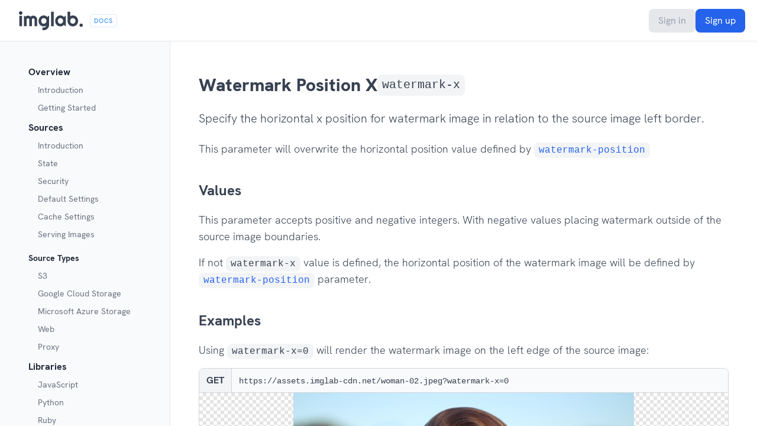

--- FILE ---
content_type: text/html; charset=utf-8
request_url: https://imglab.io/docs/render/watermark-x
body_size: 6114
content:
<!DOCTYPE html>
<html lang="en">
  <head>
    <meta charset="utf-8"/>
    <meta http-equiv="X-UA-Compatible" content="IE=edge"/>
    <meta name="viewport" content="width=device-width, initial-scale=1.0"/>
    <meta name="description" content="Documentation for imglab Image API and Sources specification."/>
    <title>Watermark Position X - imglab docs</title>
<link rel="icon" href="/favicon.ico" sizes="any"/>
<link rel="icon" href="/icons/icon.svg" type="image/svg+xml"/>
<link rel="apple-touch-icon" href="/icons/apple-touch-icon.png"/>

<link rel="manifest" href="/manifest.webmanifest"/>

    <link rel="stylesheet" href="/css/docs-93ab6e09e18706dc4bff36522cb9eb86.css?vsn=d"/>
    <script src="https://cdn.jsdelivr.net/gh/alpinejs/alpine@v2.8.2/dist/alpine.min.js" defer></script>
    <script defer type="text/javascript" src="/js/docs-883fcf3e7d2fad55501677218c51f31d.js?vsn=d"></script>
<script>
  if ("performance" in window) {
    var perfEntries = performance.getEntriesByType("navigation");

    if (perfEntries[0].type === "back_forward") {
      location.reload(true);
    }
  }
</script>

  </head>
  <body class="w-screen h-screen overflow-hidden">
    <div x-data="{ showSidebar: false }" class="flex flex-col w-full h-full">
<nav class="hidden sm:block w-full bg-white border-b border-gray-200" style="height: 70px;">
  <section class="flex items-center w-full h-full px-5 gap-1">
    <div class="px-3 py-5">
<a href="/">
<svg xmlns="http://www.w3.org/2000/svg" class="h-8 text-gray-700" fill="currentColor" version="1.1" viewBox="0 0 132.22 39.022">
 <g transform="translate(-77.574 -108.47)">
  <g transform="matrix(3.8645 0 0 3.8645 -222.22 -310.73)" >
   <path d="m79.228 116.45h-1.4211v-5.5345h1.4211z" />
   <path d="m79.471 109.41q0 0.19637-0.07751 0.3669-0.07235 0.17053-0.20154 0.29972-0.12919 0.12402-0.30489 0.20154-0.17053 0.0723-0.3669 0.0723t-0.37207-0.0723q-0.17053-0.0775-0.29972-0.20154-0.12402-0.12919-0.20154-0.29972-0.07235-0.17053-0.07235-0.3669 0-0.19121 0.07235-0.36174 0.07751-0.1757 0.20154-0.29972 0.12919-0.12919 0.29972-0.20154 0.1757-0.0775 0.37207-0.0775t0.3669 0.0775q0.1757 0.0723 0.30489 0.20154 0.12919 0.12402 0.20154 0.29972 0.07751 0.17053 0.07751 0.36174z" />
   <path d="m87.346 116.45h-1.4056v-3.514q0-0.1447-0.05684-0.27389-0.05168-0.12919-0.14986-0.22737-0.09819-0.0982-0.22738-0.14986-0.12919-0.0568-0.27388-0.0568t-0.27388 0.0568q-0.12402 0.0517-0.22221 0.14986-0.09302 0.0982-0.14986 0.22737-0.05168 0.12919-0.05168 0.27389v3.514h-1.4108v-3.514q0-0.1447-0.05684-0.27389-0.05168-0.12919-0.14986-0.22737-0.09819-0.0982-0.22738-0.14986-0.12919-0.0568-0.27388-0.0568-0.14469 0-0.27388 0.0568-0.12402 0.0517-0.22221 0.14986-0.09302 0.0982-0.14986 0.22737-0.05168 0.12919-0.05168 0.27389v3.514h-1.4108v-5.5345h0.34106l0.3824 0.42375q0.29456-0.24805 0.64595-0.3824 0.35657-0.13953 0.73897-0.13953 0.38757 0 0.75447 0.14469 0.37207 0.1447 0.65112 0.50126 0.12919-0.1757 0.29456-0.29972t0.34623-0.20154q0.18603-0.0775 0.3824-0.10852 0.19637-0.0362 0.38757-0.0362 0.43925 0 0.82165 0.16536 0.38757 0.16537 0.67179 0.45475 0.28939 0.28422 0.45475 0.6718 0.16536 0.38757 0.16536 0.82682z" />
   <path d="m92.307 113.64q0-0.28939-0.11369-0.55811-0.10852-0.27388-0.29972-0.48059-0.1912-0.21187-0.44958-0.33589-0.25321-0.12919-0.5426-0.12919t-0.54777 0.0982q-0.25321 0.0982-0.44442 0.28939-0.18604 0.1912-0.29456 0.47542-0.10852 0.27905-0.10852 0.64079 0 0.34623 0.10852 0.62528 0.10852 0.27388 0.29456 0.47025 0.1912 0.19637 0.44442 0.30489 0.25838 0.10336 0.54777 0.10336t0.5426-0.12403q0.25838-0.12919 0.44958-0.33589 0.1912-0.21188 0.29972-0.48059 0.11369-0.27389 0.11369-0.56327zm1.4211 2.1187q0 0.58395-0.22221 1.0955-0.22221 0.5116-0.60978 0.894-0.3824 0.3824-0.89917 0.60461-0.5116 0.22221-1.0955 0.22221l-0.70796-0.0103v-1.4108l0.69763 0.0103q0.33073 0 0.56327-0.0879 0.23254-0.0827 0.39274-0.23255 0.1602-0.14469 0.25321-0.33589 0.09818-0.1912 0.15503-0.40308-0.08268 0.13436-0.23771 0.22221-0.15503 0.0827-0.34623 0.13436-0.18604 0.0568-0.39274 0.0775-0.20154 0.0207-0.37724 0.0207-0.58394 0-1.1007-0.20154-0.5116-0.20154-0.89917-0.57361-0.3824-0.37724-0.60461-0.91984t-0.22221-1.2247q0-0.62529 0.22221-1.1627t0.60461-0.93017q0.38757-0.39274 0.89917-0.61495 0.51676-0.22221 1.1007-0.22221 0.26872 0 0.53227 0.0672t0.5116 0.18604q0.24805 0.11885 0.47025 0.27905 0.22738 0.16019 0.42374 0.34623l0.54777-0.65629h0.34106z" />
   <path d="m96.219 116.45h-1.4211v-7.7359h1.4211z" />
   <path d="m102.66 116.45h-0.34106l-0.54777-0.75964q-0.20154 0.18087-0.42891 0.34107-0.22221 0.15502-0.47026 0.27388-0.24804 0.11369-0.51159 0.18087-0.25838 0.0672-0.5271 0.0672-0.58394 0-1.1007-0.19637-0.5116-0.19637-0.89917-0.56844-0.3824-0.37724-0.60461-0.91984t-0.22221-1.2351q0-0.64596 0.22221-1.1834 0.22221-0.5426 0.60461-0.93017 0.38757-0.38758 0.89917-0.59945 0.51676-0.21704 1.1007-0.21704 0.26872 0 0.53227 0.0672 0.26354 0.0672 0.51159 0.18604 0.24805 0.11885 0.47025 0.27905 0.22738 0.16019 0.42375 0.34623l0.54777-0.65629h0.34106zm-1.4211-2.8164q0-0.28939-0.11368-0.55811-0.10852-0.27388-0.29973-0.48059-0.1912-0.21187-0.44958-0.33589-0.25321-0.12919-0.5426-0.12919-0.28939 0-0.54777 0.0982-0.25321 0.0982-0.44442 0.28939-0.18604 0.1912-0.29456 0.47542-0.10852 0.27905-0.10852 0.64079 0 0.36173 0.10852 0.64595 0.10852 0.27905 0.29456 0.47025 0.1912 0.19121 0.44442 0.28939 0.25838 0.0982 0.54777 0.0982 0.28939 0 0.5426-0.12403 0.25838-0.12919 0.44958-0.33589 0.19121-0.21188 0.29973-0.48059 0.11368-0.27389 0.11368-0.56327z" />
   <path d="m109.27 113.64q0 0.65112-0.22221 1.1886t-0.60461 0.92501q-0.38241 0.3824-0.89917 0.59427-0.5116 0.21188-1.1007 0.21188-0.58394 0-1.1007-0.21704-0.51159-0.21705-0.89917-0.60462-0.3824-0.38757-0.60461-0.91983-0.22221-0.53744-0.22221-1.1782v-4.9196h1.4159v2.5838q0.11369-0.14469 0.27389-0.25838 0.16536-0.11369 0.3514-0.18604 0.1912-0.0723 0.39274-0.10852 0.20153-0.0413 0.39273-0.0413 0.58911 0 1.1007 0.22221 0.51676 0.21704 0.89917 0.60978 0.3824 0.39274 0.60461 0.93017 0.22221 0.53227 0.22221 1.1679zm-1.4211 0q0-0.3204-0.11369-0.59428-0.10852-0.27905-0.29972-0.48059t-0.44958-0.31523q-0.25322-0.11368-0.54261-0.11368-0.28938 0-0.54776 0.12919-0.25322 0.12402-0.44442 0.33589-0.1912 0.20671-0.29972 0.48059-0.10852 0.26872-0.10852 0.55811 0 0.32039 0.10852 0.59427 0.10852 0.27389 0.29972 0.47543 0.1912 0.20153 0.44442 0.32039 0.25838 0.11369 0.54776 0.11369 0.28939 0 0.54261-0.11369 0.25838-0.11886 0.44958-0.32039 0.1912-0.20154 0.29972-0.47543 0.11369-0.27388 0.11369-0.59427z" />
   <path d="m111.79 115.92q0 0.18604-0.0672 0.3514-0.0672 0.1602-0.18604 0.27906-0.11885 0.11885-0.27905 0.18603-0.16019 0.0724-0.34623 0.0724-0.18087 0-0.34623-0.0724-0.1602-0.0672-0.28422-0.18603-0.11885-0.11886-0.1912-0.27906-0.0672-0.16536-0.0672-0.3514 0-0.18086 0.0672-0.34106 0.0724-0.16019 0.1912-0.27905 0.12402-0.11886 0.28422-0.18603 0.16536-0.0724 0.34623-0.0724 0.18604 0 0.34623 0.0724 0.1602 0.0672 0.27905 0.18603 0.11886 0.11886 0.18604 0.27905 0.0672 0.1602 0.0672 0.34106z" />
  </g>
 </g>
</svg>

</a>
    </div>

    <div class="text-blue-400 tracking-wider border border-blue-100 rounded px-1.5 py-0.5 font-bold" style="font-size: 0.68rem;">
      DOCS
    </div>

    <div class="flex ml-auto gap-2">
<a class="bg-gray-200 text-gray-400 px-4 py-2 rounded-lg hover:bg-gray-300" href="/login">Sign in</a>
<a class="bg-blue-600 text-white px-4 py-2 rounded-lg hover:bg-blue-800" href="/signup">Sign up</a>
    </div>
  </section>
</nav>

<nav class="sm:hidden w-full bg-white border-b border-gray-200" style="height: 70px;">
  <section class="grid grid-cols-3 items-center justify-center w-full h-full">
    <div x-on:click="showSidebar = !showSidebar" class="pl-5">
<svg xmlns="http://www.w3.org/2000/svg" fill="none" viewBox="0 0 24 24" stroke="currentColor" x-show="!showSidebar" class="h-6 text-gray-800 cursor-pointer">
  <path stroke-linecap="round" stroke-linejoin="round" stroke-width="2" d="M4 6h16M4 12h16M4 18h7"/>
</svg>

<svg xmlns="http://www.w3.org/2000/svg" fill="none" viewBox="0 0 24 24" stroke="currentColor" x-show="showSidebar" x-cloak="" class="h-6 text-gray-800 cursor-pointer">
  <path stroke-linecap="round" stroke-linejoin="round" stroke-width="2" d="M6 18L18 6M6 6l12 12"/>
</svg>

    </div>

    <div class="flex items-center h-full">
<a class="m-auto" href="/">
<svg xmlns="http://www.w3.org/2000/svg" class="h-8 text-gray-700" fill="currentColor" version="1.1" viewBox="0 0 132.22 39.022">
 <g transform="translate(-77.574 -108.47)">
  <g transform="matrix(3.8645 0 0 3.8645 -222.22 -310.73)" >
   <path d="m79.228 116.45h-1.4211v-5.5345h1.4211z" />
   <path d="m79.471 109.41q0 0.19637-0.07751 0.3669-0.07235 0.17053-0.20154 0.29972-0.12919 0.12402-0.30489 0.20154-0.17053 0.0723-0.3669 0.0723t-0.37207-0.0723q-0.17053-0.0775-0.29972-0.20154-0.12402-0.12919-0.20154-0.29972-0.07235-0.17053-0.07235-0.3669 0-0.19121 0.07235-0.36174 0.07751-0.1757 0.20154-0.29972 0.12919-0.12919 0.29972-0.20154 0.1757-0.0775 0.37207-0.0775t0.3669 0.0775q0.1757 0.0723 0.30489 0.20154 0.12919 0.12402 0.20154 0.29972 0.07751 0.17053 0.07751 0.36174z" />
   <path d="m87.346 116.45h-1.4056v-3.514q0-0.1447-0.05684-0.27389-0.05168-0.12919-0.14986-0.22737-0.09819-0.0982-0.22738-0.14986-0.12919-0.0568-0.27388-0.0568t-0.27388 0.0568q-0.12402 0.0517-0.22221 0.14986-0.09302 0.0982-0.14986 0.22737-0.05168 0.12919-0.05168 0.27389v3.514h-1.4108v-3.514q0-0.1447-0.05684-0.27389-0.05168-0.12919-0.14986-0.22737-0.09819-0.0982-0.22738-0.14986-0.12919-0.0568-0.27388-0.0568-0.14469 0-0.27388 0.0568-0.12402 0.0517-0.22221 0.14986-0.09302 0.0982-0.14986 0.22737-0.05168 0.12919-0.05168 0.27389v3.514h-1.4108v-5.5345h0.34106l0.3824 0.42375q0.29456-0.24805 0.64595-0.3824 0.35657-0.13953 0.73897-0.13953 0.38757 0 0.75447 0.14469 0.37207 0.1447 0.65112 0.50126 0.12919-0.1757 0.29456-0.29972t0.34623-0.20154q0.18603-0.0775 0.3824-0.10852 0.19637-0.0362 0.38757-0.0362 0.43925 0 0.82165 0.16536 0.38757 0.16537 0.67179 0.45475 0.28939 0.28422 0.45475 0.6718 0.16536 0.38757 0.16536 0.82682z" />
   <path d="m92.307 113.64q0-0.28939-0.11369-0.55811-0.10852-0.27388-0.29972-0.48059-0.1912-0.21187-0.44958-0.33589-0.25321-0.12919-0.5426-0.12919t-0.54777 0.0982q-0.25321 0.0982-0.44442 0.28939-0.18604 0.1912-0.29456 0.47542-0.10852 0.27905-0.10852 0.64079 0 0.34623 0.10852 0.62528 0.10852 0.27388 0.29456 0.47025 0.1912 0.19637 0.44442 0.30489 0.25838 0.10336 0.54777 0.10336t0.5426-0.12403q0.25838-0.12919 0.44958-0.33589 0.1912-0.21188 0.29972-0.48059 0.11369-0.27389 0.11369-0.56327zm1.4211 2.1187q0 0.58395-0.22221 1.0955-0.22221 0.5116-0.60978 0.894-0.3824 0.3824-0.89917 0.60461-0.5116 0.22221-1.0955 0.22221l-0.70796-0.0103v-1.4108l0.69763 0.0103q0.33073 0 0.56327-0.0879 0.23254-0.0827 0.39274-0.23255 0.1602-0.14469 0.25321-0.33589 0.09818-0.1912 0.15503-0.40308-0.08268 0.13436-0.23771 0.22221-0.15503 0.0827-0.34623 0.13436-0.18604 0.0568-0.39274 0.0775-0.20154 0.0207-0.37724 0.0207-0.58394 0-1.1007-0.20154-0.5116-0.20154-0.89917-0.57361-0.3824-0.37724-0.60461-0.91984t-0.22221-1.2247q0-0.62529 0.22221-1.1627t0.60461-0.93017q0.38757-0.39274 0.89917-0.61495 0.51676-0.22221 1.1007-0.22221 0.26872 0 0.53227 0.0672t0.5116 0.18604q0.24805 0.11885 0.47025 0.27905 0.22738 0.16019 0.42374 0.34623l0.54777-0.65629h0.34106z" />
   <path d="m96.219 116.45h-1.4211v-7.7359h1.4211z" />
   <path d="m102.66 116.45h-0.34106l-0.54777-0.75964q-0.20154 0.18087-0.42891 0.34107-0.22221 0.15502-0.47026 0.27388-0.24804 0.11369-0.51159 0.18087-0.25838 0.0672-0.5271 0.0672-0.58394 0-1.1007-0.19637-0.5116-0.19637-0.89917-0.56844-0.3824-0.37724-0.60461-0.91984t-0.22221-1.2351q0-0.64596 0.22221-1.1834 0.22221-0.5426 0.60461-0.93017 0.38757-0.38758 0.89917-0.59945 0.51676-0.21704 1.1007-0.21704 0.26872 0 0.53227 0.0672 0.26354 0.0672 0.51159 0.18604 0.24805 0.11885 0.47025 0.27905 0.22738 0.16019 0.42375 0.34623l0.54777-0.65629h0.34106zm-1.4211-2.8164q0-0.28939-0.11368-0.55811-0.10852-0.27388-0.29973-0.48059-0.1912-0.21187-0.44958-0.33589-0.25321-0.12919-0.5426-0.12919-0.28939 0-0.54777 0.0982-0.25321 0.0982-0.44442 0.28939-0.18604 0.1912-0.29456 0.47542-0.10852 0.27905-0.10852 0.64079 0 0.36173 0.10852 0.64595 0.10852 0.27905 0.29456 0.47025 0.1912 0.19121 0.44442 0.28939 0.25838 0.0982 0.54777 0.0982 0.28939 0 0.5426-0.12403 0.25838-0.12919 0.44958-0.33589 0.19121-0.21188 0.29973-0.48059 0.11368-0.27389 0.11368-0.56327z" />
   <path d="m109.27 113.64q0 0.65112-0.22221 1.1886t-0.60461 0.92501q-0.38241 0.3824-0.89917 0.59427-0.5116 0.21188-1.1007 0.21188-0.58394 0-1.1007-0.21704-0.51159-0.21705-0.89917-0.60462-0.3824-0.38757-0.60461-0.91983-0.22221-0.53744-0.22221-1.1782v-4.9196h1.4159v2.5838q0.11369-0.14469 0.27389-0.25838 0.16536-0.11369 0.3514-0.18604 0.1912-0.0723 0.39274-0.10852 0.20153-0.0413 0.39273-0.0413 0.58911 0 1.1007 0.22221 0.51676 0.21704 0.89917 0.60978 0.3824 0.39274 0.60461 0.93017 0.22221 0.53227 0.22221 1.1679zm-1.4211 0q0-0.3204-0.11369-0.59428-0.10852-0.27905-0.29972-0.48059t-0.44958-0.31523q-0.25322-0.11368-0.54261-0.11368-0.28938 0-0.54776 0.12919-0.25322 0.12402-0.44442 0.33589-0.1912 0.20671-0.29972 0.48059-0.10852 0.26872-0.10852 0.55811 0 0.32039 0.10852 0.59427 0.10852 0.27389 0.29972 0.47543 0.1912 0.20153 0.44442 0.32039 0.25838 0.11369 0.54776 0.11369 0.28939 0 0.54261-0.11369 0.25838-0.11886 0.44958-0.32039 0.1912-0.20154 0.29972-0.47543 0.11369-0.27388 0.11369-0.59427z" />
   <path d="m111.79 115.92q0 0.18604-0.0672 0.3514-0.0672 0.1602-0.18604 0.27906-0.11885 0.11885-0.27905 0.18603-0.16019 0.0724-0.34623 0.0724-0.18087 0-0.34623-0.0724-0.1602-0.0672-0.28422-0.18603-0.11885-0.11886-0.1912-0.27906-0.0672-0.16536-0.0672-0.3514 0-0.18086 0.0672-0.34106 0.0724-0.16019 0.1912-0.27905 0.12402-0.11886 0.28422-0.18603 0.16536-0.0724 0.34623-0.0724 0.18604 0 0.34623 0.0724 0.1602 0.0672 0.27905 0.18603 0.11886 0.11886 0.18604 0.27905 0.0672 0.1602 0.0672 0.34106z" />
  </g>
 </g>
</svg>

</a>
    </div>

    <div class="pr-5 ml-auto">
      <span class="text-blue-400 tracking-wider border border-blue-100 rounded px-1.5 py-0.5 font-bold" style="font-size: 0.68rem;">
        DOCS
      </span>
    <div>
  </section>
</nav>

      <div class="flex w-full" style="height: calc(100vh - 70px);">
        <div class="sm:block flex-none w-full sm:w-72 bg-gray-50 border-gray-200 sm:border-r pl-12 px-10 py-10 il-scrollbar" :class="{ 'hidden': !showSidebar }">
<div class="space-y-2">
  <div class="text-base text-gray-800 font-bold">Overview</div>

  <div>
    <ul class="list-none text-sm text-gray-500 font-normal space-y-2.5">
      <li><a href="/docs/overview/introduction">Introduction</a></li>
      <li><a href="/docs/overview/getting-started">Getting Started</a></li>
    </ul>
  </div>

  <div class="text-base text-gray-800 font-bold">Sources</div>

  <div>
    <div>
      <ul class="list-none text-sm text-gray-500 font-normal space-y-2.5">
        <li><a href="/docs/sources/introduction">Introduction</a></li>
        <li><a href="/docs/sources/state">State</a></li>
        <li><a href="/docs/sources/security">Security</a></li>
        <li><a href="/docs/sources/default-settings">Default Settings</a></li>
        <li><a href="/docs/sources/cache-settings">Cache Settings</a></li>
        <li><a href="/docs/sources/serving-images">Serving Images</a></li>
      </ul>
    </div>

    <div>
      <div class="text-sm text-gray-800 font-bold pt-2 pb-1.5">Source Types</div>
      <ul class="list-none font-normal text-sm text-gray-500 pt-1 space-y-2.5">
        <li><a href="/docs/sources/s3">S3</a></li>
        <li><a href="/docs/sources/google-cloud-storage">Google Cloud Storage</a></li>
        <li><a href="/docs/sources/microsoft-azure-storage">Microsoft Azure Storage</a></li>
        <li><a href="/docs/sources/web">Web</a></li>
        <li><a href="/docs/sources/proxy">Proxy</a></li>
      </ul>
    </div>
  </div>

  <div class="text-base text-gray-800 font-bold">Libraries</div>

  <div>
    <ul class="list-none text-sm text-gray-500 font-normal space-y-2.5">
      <li><a href="/docs/libraries/javascript">JavaScript</a></li>
      <li><a href="/docs/libraries/python">Python</a></li>
      <li><a href="/docs/libraries/ruby">Ruby</a></li>
      <li><a href="/docs/libraries/elixir">Elixir</a></li>
    </ul>
  </div>

  <div class="text-base text-gray-800 font-bold">Images API</div>

  <div>
    <div>
      <ul class="list-none text-sm text-gray-500 font-normal space-y-2.5">
        <li><a href="/docs/render/introduction">Introduction</a></li>
        <li><a href="/docs/render/colors">Color Values</a></li>
        <li><a href="/docs/render/positions">Position Values</a></li>
        <li><a href="/docs/render/points">Point Values</a></li>
        <li><a href="/docs/render/urls">URL Values</a></li>
        <li><a href="/docs/render/inputs">Input Formats</a></li>
      </ul>
    </div>

    <div>
      <div class="text-sm text-gray-800 font-bold pt-2 pb-1.5">Size & Orientation</div>
      <ul class="list-none font-normal text-sm text-gray-500 pt-1 space-y-2.5">
        <li><a href="/docs/render/region">Source Image Region</a></li>
        <li><a href="/docs/render/width">Width</a></li>
        <li><a href="/docs/render/height">Height</a></li>
        <li><a href="/docs/render/aspect-ratio">Aspect Ratio</a></li>
        <li><a href="/docs/render/dpr">Dpr</a></li>
        <li><a href="/docs/render/flip">Flip</a></li>
        <li><a href="/docs/render/orientation">Orientation</a></li>
        <li><a href="/docs/render/mode">Resize Mode</a></li>
        <li><a href="/docs/render/crop">Crop Mode</a></li>
        <li><a href="/docs/render/contain">Contain Mode</a></li>
        <li><a href="/docs/render/contain-color">Contain Color</a></li>
        <li><a href="/docs/render/upscale">Upscale</a></li>
      </ul>
    </div>

    <div>
      <div class="text-sm text-gray-800 font-bold pt-2 pb-1.5">Focal Point Crop</div>
      <ul class="list-none font-normal text-sm text-gray-500 pt-1 space-y-2.5">
        <li><a href="/docs/render/focal-point-x">Focal Point Position X</a></li>
        <li><a href="/docs/render/focal-point-y">Focal Point Position Y</a></li>
        <li><a href="/docs/render/focal-point-debug">Focal Point Debug</a></li>
      </ul>
    </div>

    <div>
      <div class="text-sm text-gray-800 font-bold pt-2 pb-1.5">Format</div>
      <ul class="list-none font-normal text-sm text-gray-500 pt-1 space-y-2.5">
        <li><a href="/docs/render/format">Format</a></li>
        <li><a href="/docs/render/quality">Quality</a></li>
        <li><a href="/docs/render/subsample">Subsample</a></li>
        <li><a href="/docs/render/interlace">Interlace</a></li>
        <li><a href="/docs/render/quantise">Quantise</a></li>
        <li><a href="/docs/render/lossless">Lossless</a></li>
        <li><a href="/docs/render/blurhash">BlurHash</a></li>
        <li><a href="/docs/render/page">Page</a></li>
        <li><a href="/docs/render/strip">Strip</a></li>
        <li><a href="/docs/render/encode">Encode</a></li>
        <li><a href="/docs/render/download">Download</a></li>
      </ul>
    </div>

    <div>
      <div class="text-sm text-gray-800 font-bold pt-2 pb-1.5">Security</div>
      <ul class="list-none font-normal text-sm text-gray-500 pt-1 space-y-2.5">
        <li><a href="/docs/render/signature">Signature</a></li>
        <li><a href="/docs/render/expires">Expiration</a></li>
      </ul>
    </div>

    <div>
      <div class="text-sm text-gray-800 font-bold pt-2 pb-1.5">Colors</div>
      <ul class="list-none font-normal text-sm text-gray-500 pt-1 space-y-2.5">
        <li><a href="/docs/render/hue">Hue</a></li>
        <li><a href="/docs/render/saturate">Saturate</a></li>
        <li><a href="/docs/render/invert">Invert</a></li>
        <li><a href="/docs/render/sepia">Sepia</a></li>
        <li><a href="/docs/render/background-color">Background Color</a></li>
        <li><a href="/docs/render/color-transform">Color Transform</a></li>
      </ul>
    </div>

    <div>
      <div class="text-sm text-gray-800 font-bold pt-2 pb-1.5">Faces</div>
      <ul class="list-none font-normal text-sm text-gray-500 pt-1 space-y-2.5">
        <li><a href="/docs/render/face-number">Face Number</a></li>
        <li><a href="/docs/render/face-padding">Face Padding</a></li>
      </ul>
    </div>

    <div>
      <div class="text-sm text-gray-800 font-bold pt-2 pb-1.5">Border</div>
      <ul class="list-none font-normal text-sm text-gray-500 pt-1 space-y-2.5">
        <li><a href="/docs/render/border">Border</a></li>
        <li><a href="/docs/render/border-top">Border Top</a></li>
        <li><a href="/docs/render/border-right">Border Right</a></li>
        <li><a href="/docs/render/border-bottom">Border Bottom</a></li>
        <li><a href="/docs/render/border-left">Border Left</a></li>
        <li><a href="/docs/render/border-color">Border Color</a></li>
      </ul>
    </div>

    <div>
      <div class="text-sm text-gray-800 font-bold pt-2 pb-1.5">Padding</div>
      <ul class="list-none font-normal text-sm text-gray-500 pt-1 space-y-2.5">
        <li><a href="/docs/render/padding">Padding</a></li>
        <li><a href="/docs/render/padding-top">Padding Top</a></li>
        <li><a href="/docs/render/padding-right">Padding Right</a></li>
        <li><a href="/docs/render/padding-bottom">Padding Bottom</a></li>
        <li><a href="/docs/render/padding-left">Padding Left</a></li>
      </ul>
    </div>

    <div>
      <div class="text-sm text-gray-800 font-bold pt-2 pb-1.5">Filters & Effects</div>
      <ul class="list-none font-normal text-sm text-gray-500 pt-1 space-y-2.5">
        <li><a href="/docs/render/contrast">Contrast</a></li>
        <li><a href="/docs/render/brightness">Brightness</a></li>
        <li><a href="/docs/render/exposure">Exposure</a></li>
        <li><a href="/docs/render/gamma">Gamma</a></li>
        <li><a href="/docs/render/blur">Blur</a></li>
        <li><a href="/docs/render/sharpen">Sharpen</a></li>
        <li><a href="/docs/render/pixelate">Pixelate</a></li>
      </ul>
    </div>

    <div>
      <div class="text-sm text-gray-800 font-bold pt-2 pb-1.5">Compose</div>
      <ul class="list-none font-normal text-sm text-gray-500 pt-1 space-y-2.5">
        <li><a href="/docs/render/compose">Compose Image</a></li>
        <li><a href="/docs/render/compose-blend">Compose Blend Mode</a></li>
        <li><a href="/docs/render/compose-alpha">Compose Alpha</a></li>
        <li><a href="/docs/render/compose-padding">Compose Padding</a></li>
        <li><a href="/docs/render/compose-position">Compose Position</a></li>
        <li><a href="/docs/render/compose-x">Compose Position X</a></li>
        <li><a href="/docs/render/compose-y">Compose Position Y</a></li>
        <li><a href="/docs/render/compose-scale">Compose Scale</a></li>
        <li><a href="/docs/render/compose-width">Compose Width</a></li>
        <li><a href="/docs/render/compose-height">Compose Height</a></li>
      </ul>
    </div>

    <div>
      <div class="text-sm text-gray-800 font-bold pt-2 pb-1.5">Watermark</div>
      <ul class="list-none font-normal text-sm text-gray-500 pt-1 space-y-2.5">
        <li><a href="/docs/render/watermark">Watermark Image</a></li>
        <li><a href="/docs/render/watermark-alpha">Watermark Alpha</a></li>
        <li><a href="/docs/render/watermark-rotate">Watermark Rotate</a></li>
        <li><a href="/docs/render/watermark-padding">Watermark Padding</a></li>
        <li><a href="/docs/render/watermark-position">Watermark Position</a></li>
        <li><a href="/docs/render/watermark-x">Watermark Position X</a></li>
        <li><a href="/docs/render/watermark-y">Watermark Position Y</a></li>
        <li><a href="/docs/render/watermark-scale">Watermark Scale</a></li>
        <li><a href="/docs/render/watermark-width">Watermark Width</a></li>
        <li><a href="/docs/render/watermark-height">Watermark Height</a></li>
        <li><a href="/docs/render/watermark-repeat">Watermark Repeat</a></li>
      </ul>
    </div>

    <div>
      <div class="text-sm text-gray-800 font-bold pt-2 pb-1.5">Text</div>
      <ul class="list-none font-normal text-sm text-gray-500 pt-1 space-y-2.5">
        <li><a href="/docs/render/text">Text String</a></li>
        <li><a href="/docs/render/text-font">Text Font</a></li>
        <li><a href="/docs/render/text-size">Text Font Size</a></li>
        <li><a href="/docs/render/text-weight">Text Font Weight</a></li>
        <li><a href="/docs/render/text-style">Text Font Style</a></li>
        <li><a href="/docs/render/text-color">Text Color</a></li>
        <li><a href="/docs/render/text-align">Text Align</a></li>
        <li><a href="/docs/render/text-line-height">Text Line Height</a></li>
        <li><a href="/docs/render/text-padding">Text Padding</a></li>
        <li><a href="/docs/render/text-position">Text Position</a></li>
        <li><a href="/docs/render/text-x">Text Position X</a></li>
        <li><a href="/docs/render/text-y">Text Position Y</a></li>
        <li><a href="/docs/render/text-width">Text Width</a></li>
        <li><a href="/docs/render/text-height">Text Height</a></li>
        <li><a href="/docs/render/text-break">Text Break</a></li>
      </ul>
    </div>

    <div>
      <div class="text-sm text-gray-800 font-bold pt-2 pb-1.5">Shape</div>
      <ul class="list-none font-normal text-sm text-gray-500 pt-1 space-y-2.5">
        <li><a href="/docs/render/shape">Shape Image</a></li>
        <li><a href="/docs/render/round-radius">Round radius</a></li>
      </ul>
    </div>

    <div>
      <div class="text-sm text-gray-800 font-bold pt-2 pb-1.5">Trim</div>
      <ul class="list-none font-normal text-sm text-gray-500 pt-1 space-y-2.5">
        <li><a href="/docs/render/trim">Trim</a></li>
        <li><a href="/docs/render/trim-level">Trim Level</a></li>
        <li><a href="/docs/render/trim-color">Trim Color</a></li>
      </ul>
    </div>
  </div>
</div>

        </div>

        <section class="content flex-shrink w-full overflow-y-scroll il-scrollbar">
          <div class="mx-auto max-w-6xl px-6 sm:px-12 mt-8 sm:mt-14 mb-16">
<h1>
<a href="https://imglab.io/docs/render/watermark-x">Watermark Position X</a> <code class="inline">watermark-x</code></h1>
<p>
Specify the horizontal x position for watermark image in relation to the source image left border.</p>
<p>
This parameter will overwrite the horizontal position value defined by <a href="/docs/render/watermark-position"><code class="inline">watermark-position</code></a></p>
<h2>
Values</h2>
<p>
This parameter accepts positive and negative integers. With negative values placing watermark outside of the source image boundaries.</p>
<p>
If not <code class="inline">watermark-x</code> value is defined, the horizontal position of the watermark image will be defined by <a href="/docs/render/watermark-position"><code class="inline">watermark-position</code></a> parameter.</p>
<h2>
Examples</h2>
<p>
Using <code class="inline">watermark-x=0</code> will render the watermark image on the left edge of the source image:</p>
<p>
<section class="w-full border border-gray-300 rounded-lg overflow-hidden mt-4 mb-6">
  <div x-data="{ imageSize: { width: 0, height: 0 } }" class="flex flex-col">
    <div class="flex items-center text-gray-700 bg-gray-50 border-b border-gray-300">
      <div class="text-sm sm:text-base font-bold border-r border-gray-300 bg-gray-100 px-3 py-2">
        GET
      </div>

      <div class="text-xs sm:text-sm px-3 py-2 w-full h-full truncate cursor-default">
        <code title="https://assets.imglab-cdn.net/woman-02.jpeg?watermark-x=0">https://assets.imglab-cdn.net/woman-02.jpeg?watermark-x=0</code>
      </div>
    </div>

    <div class="bg-squares max-h-96">
<img alt="Woman posing in the nature with imglab logo applied as watermark and watermark x horizontal position at 0." class="object-scale-down m-auto h-auto max-h-96" height="400" loading="lazy" src="https://assets.imglab-cdn.net/woman-02.jpeg?watermark-x=0&amp;width=600&amp;watermark=logo.svg%3Fformat%3Dpng&amp;watermark-scale=30&amp;quality=90&amp;signature=L42QMYQmmVEU_aoikBpwvQioDkUeKcP09ykKodOYHA4" srcset="https://assets.imglab-cdn.net/woman-02.jpeg?watermark-x=0&amp;width=600&amp;watermark=logo.svg%3Fformat%3Dpng&amp;watermark-scale=30&amp;quality=90&amp;signature=L42QMYQmmVEU_aoikBpwvQioDkUeKcP09ykKodOYHA4, https://assets.imglab-cdn.net/woman-02.jpeg?dpr=2&amp;watermark-x=0&amp;width=600&amp;watermark=logo.svg%3Fformat%3Dpng&amp;watermark-scale=30&amp;quality=90&amp;signature=Vp6MeKEh1tPQSjt2HnFo3Wb4KHmJc7rvFsHMd4nYkxI 2x" width="600" x-on:load="imageSize = { width: $refs.image.naturalWidth, height: $refs.image.naturalHeight }" x-ref="image">
    </div>

    <div class="flex justify-items-center w-full border-gray-50 border-t border-gray-300 text-gray-400">
      <div class="text-xs sm:text-sm px-3 py-1 m-auto">
        <span x-text="imageSize.width"></span> x <span x-text="imageSize.height"></span> px
      </div>
    </div>
  </div>
</section>
</p>
<p>
Using a negative value will render the watermark image outside source image boundaries. In this example we are using <code class="inline">watermark-x=-40</code>:</p>
<p>
<section class="w-full border border-gray-300 rounded-lg overflow-hidden mt-4 mb-6">
  <div x-data="{ imageSize: { width: 0, height: 0 } }" class="flex flex-col">
    <div class="flex items-center text-gray-700 bg-gray-50 border-b border-gray-300">
      <div class="text-sm sm:text-base font-bold border-r border-gray-300 bg-gray-100 px-3 py-2">
        GET
      </div>

      <div class="text-xs sm:text-sm px-3 py-2 w-full h-full truncate cursor-default">
        <code title="https://assets.imglab-cdn.net/woman-02.jpeg?watermark-x=-40">https://assets.imglab-cdn.net/woman-02.jpeg?watermark-x=-40</code>
      </div>
    </div>

    <div class="bg-squares max-h-96">
<img alt="Woman posing in the nature with imglab logo applied as watermark and watermark x horizontal position at -40." class="object-scale-down m-auto h-auto max-h-96" height="400" loading="lazy" src="https://assets.imglab-cdn.net/woman-02.jpeg?watermark-x=-40&amp;width=600&amp;watermark=logo.svg%3Fformat%3Dpng&amp;watermark-scale=30&amp;quality=90&amp;signature=-t6GR0yjrV17bbYlxFCFCAN8UrPgKg3HcAGiBwlMC4s" srcset="https://assets.imglab-cdn.net/woman-02.jpeg?watermark-x=-40&amp;width=600&amp;watermark=logo.svg%3Fformat%3Dpng&amp;watermark-scale=30&amp;quality=90&amp;signature=-t6GR0yjrV17bbYlxFCFCAN8UrPgKg3HcAGiBwlMC4s, https://assets.imglab-cdn.net/woman-02.jpeg?dpr=2&amp;watermark-x=-40&amp;width=600&amp;watermark=logo.svg%3Fformat%3Dpng&amp;watermark-scale=30&amp;quality=90&amp;signature=FG2U8InQO-IVZi10JmMwm98sS0MMZmPzBX4fDFIMBds 2x" width="600" x-on:load="imageSize = { width: $refs.image.naturalWidth, height: $refs.image.naturalHeight }" x-ref="image">
    </div>

    <div class="flex justify-items-center w-full border-gray-50 border-t border-gray-300 text-gray-400">
      <div class="text-xs sm:text-sm px-3 py-1 m-auto">
        <span x-text="imageSize.width"></span> x <span x-text="imageSize.height"></span> px
      </div>
    </div>
  </div>
</section>
</p>
<p>
Negative values can be useful if you are adding some padding to the image. For this example we are using <code class="inline">watermark-x=-40</code> and setting a padding of 40 pixels with <code class="inline">padding=40</code>:</p>
<p>
<section class="w-full border border-gray-300 rounded-lg overflow-hidden mt-4 mb-6">
  <div x-data="{ imageSize: { width: 0, height: 0 } }" class="flex flex-col">
    <div class="flex items-center text-gray-700 bg-gray-50 border-b border-gray-300">
      <div class="text-sm sm:text-base font-bold border-r border-gray-300 bg-gray-100 px-3 py-2">
        GET
      </div>

      <div class="text-xs sm:text-sm px-3 py-2 w-full h-full truncate cursor-default">
        <code title="https://assets.imglab-cdn.net/woman-02.jpeg?watermark-x=-40&amp;padding=40">https://assets.imglab-cdn.net/woman-02.jpeg?watermark-x=-40&amp;padding=40</code>
      </div>
    </div>

    <div class="bg-squares max-h-96">
<img alt="Woman posing in the nature with imglab logo applied as watermark and watermark x horizontal position at -40 with a padding of 40 pixels." class="object-scale-down m-auto h-auto max-h-96" height="427" loading="lazy" src="https://assets.imglab-cdn.net/woman-02.jpeg?watermark-x=-40&amp;padding=40&amp;width=600&amp;watermark=logo.svg%3Fformat%3Dpng&amp;watermark-scale=30&amp;background-color=83A9B9&amp;quality=90&amp;signature=9atUxuZYiUcHqC2OuM-rrqrHsggGlUJtWLXRvfMWwCk" srcset="https://assets.imglab-cdn.net/woman-02.jpeg?watermark-x=-40&amp;padding=40&amp;width=600&amp;watermark=logo.svg%3Fformat%3Dpng&amp;watermark-scale=30&amp;background-color=83A9B9&amp;quality=90&amp;signature=9atUxuZYiUcHqC2OuM-rrqrHsggGlUJtWLXRvfMWwCk, https://assets.imglab-cdn.net/woman-02.jpeg?dpr=2&amp;watermark-x=-40&amp;padding=40&amp;width=600&amp;watermark=logo.svg%3Fformat%3Dpng&amp;watermark-scale=30&amp;background-color=83A9B9&amp;quality=90&amp;signature=XMVv11ErhXrOxNmLx0F-hXde0OKpvb5QOJathdhNQGg 2x" width="600" x-on:load="imageSize = { width: $refs.image.naturalWidth, height: $refs.image.naturalHeight }" x-ref="image">
    </div>

    <div class="flex justify-items-center w-full border-gray-50 border-t border-gray-300 text-gray-400">
      <div class="text-xs sm:text-sm px-3 py-1 m-auto">
        <span x-text="imageSize.width"></span> x <span x-text="imageSize.height"></span> px
      </div>
    </div>
  </div>
</section>
</p>

          </div>
        </section>
      </div>
    </div>
  <script defer src="https://static.cloudflareinsights.com/beacon.min.js/vcd15cbe7772f49c399c6a5babf22c1241717689176015" integrity="sha512-ZpsOmlRQV6y907TI0dKBHq9Md29nnaEIPlkf84rnaERnq6zvWvPUqr2ft8M1aS28oN72PdrCzSjY4U6VaAw1EQ==" data-cf-beacon='{"version":"2024.11.0","token":"9d5b19d6fadc41deb897735a0817a10b","r":1,"server_timing":{"name":{"cfCacheStatus":true,"cfEdge":true,"cfExtPri":true,"cfL4":true,"cfOrigin":true,"cfSpeedBrain":true},"location_startswith":null}}' crossorigin="anonymous"></script>
</body>
</html>


--- FILE ---
content_type: text/css
request_url: https://imglab.io/css/docs-93ab6e09e18706dc4bff36522cb9eb86.css?vsn=d
body_size: 8399
content:
/*! tailwindcss v2.2.4 | MIT License | https://tailwindcss.com */

/*! modern-normalize v1.1.0 | MIT License | https://github.com/sindresorhus/modern-normalize */html{-moz-tab-size:4;-o-tab-size:4;tab-size:4;line-height:1.15;-webkit-text-size-adjust:100%}body{margin:0;font-family:system-ui,-apple-system,Segoe UI,Roboto,Helvetica,Arial,sans-serif,Apple Color Emoji,Segoe UI Emoji}hr{height:0;color:inherit}abbr[title]{-webkit-text-decoration:underline dotted;text-decoration:underline dotted}b,strong{font-weight:bolder}code,kbd,pre,samp{font-family:ui-monospace,SFMono-Regular,Consolas,Liberation Mono,Menlo,monospace;font-size:1em}small{font-size:80%}sub,sup{font-size:75%;line-height:0;position:relative;vertical-align:baseline}sub{bottom:-.25em}sup{top:-.5em}table{text-indent:0;border-color:inherit}button,input,optgroup,select,textarea{font-family:inherit;font-size:100%;line-height:1.15;margin:0}button,select{text-transform:none}[type=button],[type=reset],[type=submit],button{-webkit-appearance:button}legend{padding:0}progress{vertical-align:baseline}summary{display:list-item}blockquote,dd,dl,figure,h1,h2,h3,h4,h5,h6,hr,p,pre{margin:0}button{background-color:transparent;background-image:none}fieldset,ol,ul{margin:0;padding:0}ol,ul{list-style:none}html{font-family:HKGrotesk,sans-serif;line-height:1.5}body{font-family:inherit;line-height:inherit}*,:after,:before{box-sizing:border-box;border:0 solid}hr{border-top-width:1px}img{border-style:solid}textarea{resize:vertical}input::-moz-placeholder,textarea::-moz-placeholder{opacity:1;color:#9ca3af}input:-ms-input-placeholder,textarea:-ms-input-placeholder{opacity:1;color:#9ca3af}input::placeholder,textarea::placeholder{opacity:1;color:#9ca3af}[role=button],button{cursor:pointer}table{border-collapse:collapse}h1,h2,h3,h4,h5,h6{font-size:inherit;font-weight:inherit}a{color:inherit;text-decoration:inherit}button,input,optgroup,select,textarea{padding:0;line-height:inherit;color:inherit}code,kbd,pre,samp{font-family:ui-monospace,SFMono-Regular,Menlo,Monaco,Consolas,Liberation Mono,Courier New,monospace}audio,canvas,embed,iframe,img,object,svg,video{display:block;vertical-align:middle}img,video{max-width:100%;height:auto}*,:after,:before{--tw-border-opacity:1;border-color:rgba(229,231,235,var(--tw-border-opacity))}.form-select{-webkit-appearance:none;-moz-appearance:none;appearance:none;background-color:#fff;border-color:#6b7280;border-width:1px;border-radius:0;padding:.5rem .75rem;font-size:1rem;line-height:1.5rem}.form-select:focus{outline:2px solid transparent;outline-offset:2px;--tw-ring-inset:var(--tw-empty,/*!*/ /*!*/);--tw-ring-offset-width:0px;--tw-ring-offset-color:#fff;--tw-ring-color:#2563eb;--tw-ring-offset-shadow:var(--tw-ring-inset) 0 0 0 var(--tw-ring-offset-width) var(--tw-ring-offset-color);--tw-ring-shadow:var(--tw-ring-inset) 0 0 0 calc(1px + var(--tw-ring-offset-width)) var(--tw-ring-color);box-shadow:var(--tw-ring-offset-shadow),var(--tw-ring-shadow),var(--tw-shadow,0 0 transparent);border-color:#2563eb}.form-select{background-image:url("data:image/svg+xml;charset=utf-8,%3Csvg xmlns='http://www.w3.org/2000/svg' fill='none' viewBox='0 0 20 20'%3E%3Cpath stroke='%236b7280' stroke-linecap='round' stroke-linejoin='round' stroke-width='1.5' d='M6 8l4 4 4-4'/%3E%3C/svg%3E");background-position:right .5rem center;background-repeat:no-repeat;background-size:1.5em 1.5em;padding-right:2.5rem;-webkit-print-color-adjust:exact;color-adjust:exact}.form-checkbox,.form-radio{-webkit-appearance:none;-moz-appearance:none;appearance:none;padding:0;-webkit-print-color-adjust:exact;color-adjust:exact;display:inline-block;vertical-align:middle;background-origin:border-box;-webkit-user-select:none;-moz-user-select:none;-ms-user-select:none;user-select:none;flex-shrink:0;height:1rem;width:1rem;color:#2563eb;background-color:#fff;border-color:#6b7280;border-width:1px}.form-checkbox{border-radius:0}.form-radio{border-radius:100%}.form-checkbox:focus,.form-radio:focus{outline:2px solid transparent;outline-offset:2px;--tw-ring-inset:var(--tw-empty,/*!*/ /*!*/);--tw-ring-offset-width:2px;--tw-ring-offset-color:#fff;--tw-ring-color:#2563eb;--tw-ring-offset-shadow:var(--tw-ring-inset) 0 0 0 var(--tw-ring-offset-width) var(--tw-ring-offset-color);--tw-ring-shadow:var(--tw-ring-inset) 0 0 0 calc(2px + var(--tw-ring-offset-width)) var(--tw-ring-color);box-shadow:var(--tw-ring-offset-shadow),var(--tw-ring-shadow),var(--tw-shadow,0 0 transparent)}.form-checkbox:checked,.form-radio:checked{border-color:transparent;background-color:currentColor;background-size:100% 100%;background-position:50%;background-repeat:no-repeat}.form-checkbox:checked{background-image:url("data:image/svg+xml;charset=utf-8,%3Csvg viewBox='0 0 16 16' fill='%23fff' xmlns='http://www.w3.org/2000/svg'%3E%3Cpath d='M12.207 4.793a1 1 0 010 1.414l-5 5a1 1 0 01-1.414 0l-2-2a1 1 0 011.414-1.414L6.5 9.086l4.293-4.293a1 1 0 011.414 0z'/%3E%3C/svg%3E")}.form-radio:checked{background-image:url("data:image/svg+xml;charset=utf-8,%3Csvg viewBox='0 0 16 16' fill='%23fff' xmlns='http://www.w3.org/2000/svg'%3E%3Ccircle cx='8' cy='8' r='3'/%3E%3C/svg%3E")}.form-checkbox:checked:focus,.form-checkbox:checked:hover,.form-radio:checked:focus,.form-radio:checked:hover{border-color:transparent;background-color:currentColor}.form-checkbox:indeterminate{background-image:url("data:image/svg+xml;charset=utf-8,%3Csvg xmlns='http://www.w3.org/2000/svg' fill='none' viewBox='0 0 16 16'%3E%3Cpath stroke='%23fff' stroke-linecap='round' stroke-linejoin='round' stroke-width='2' d='M4 8h8'/%3E%3C/svg%3E");border-color:transparent;background-color:currentColor;background-size:100% 100%;background-position:50%;background-repeat:no-repeat}.form-checkbox:indeterminate:focus,.form-checkbox:indeterminate:hover{border-color:transparent;background-color:currentColor}*{scrollbar-color:auto;scrollbar-width:auto}.container{width:100%}@media (min-width:640px){.container{max-width:640px}}@media (min-width:768px){.container{max-width:768px}}@media (min-width:1024px){.container{max-width:1024px}}@media (min-width:1280px){.container{max-width:1280px}}@media (min-width:1536px){.container{max-width:1536px}}.pointer-events-none{pointer-events:none}.invisible{visibility:hidden}.static{position:static}.fixed{position:fixed}.absolute{position:absolute}.relative{position:relative}.top-0{top:0}.right-0{right:0}.bottom-0{bottom:0}.left-0{left:0}.z-10{z-index:10}.z-40{z-index:40}.z-50{z-index:50}.col-span-1{grid-column:span 1/span 1}.col-span-3{grid-column:span 3/span 3}.col-span-4{grid-column:span 4/span 4}.m-2{margin:.5rem}.m-auto{margin:auto}.-m-px{margin:-1px}.mx-2{margin-left:.5rem;margin-right:.5rem}.mx-3{margin-left:.75rem;margin-right:.75rem}.mx-4{margin-left:1rem;margin-right:1rem}.mx-6{margin-left:1.5rem;margin-right:1.5rem}.mx-auto{margin-left:auto;margin-right:auto}.my-1{margin-top:.25rem;margin-bottom:.25rem}.my-auto{margin-top:auto;margin-bottom:auto}.mt-0{margin-top:0}.mt-1{margin-top:.25rem}.mt-2{margin-top:.5rem}.mt-3{margin-top:.75rem}.mt-4{margin-top:1rem}.mt-6{margin-top:1.5rem}.mt-8{margin-top:2rem}.mt-10{margin-top:2.5rem}.mt-12{margin-top:3rem}.mt-14{margin-top:3.5rem}.mt-16{margin-top:4rem}.mt-0\.5{margin-top:.125rem}.mt-1\.5{margin-top:.375rem}.-mt-0{margin-top:0}.-mt-1{margin-top:-.25rem}.-mt-14{margin-top:-3.5rem}.-mt-0\.5{margin-top:-.125rem}.mr-2{margin-right:.5rem}.mr-3{margin-right:.75rem}.mr-5{margin-right:1.25rem}.mr-auto{margin-right:auto}.-mr-2{margin-right:-.5rem}.mb-0{margin-bottom:0}.mb-1{margin-bottom:.25rem}.mb-2{margin-bottom:.5rem}.mb-4{margin-bottom:1rem}.mb-5{margin-bottom:1.25rem}.mb-6{margin-bottom:1.5rem}.mb-8{margin-bottom:2rem}.mb-16{margin-bottom:4rem}.mb-0\.5{margin-bottom:.125rem}.ml-1{margin-left:.25rem}.ml-2{margin-left:.5rem}.ml-5{margin-left:1.25rem}.ml-auto{margin-left:auto}.-ml-1{margin-left:-.25rem}.-ml-2{margin-left:-.5rem}.block{display:block}.inline{display:inline}.flex{display:flex}.inline-flex{display:inline-flex}.table{display:table}.grid{display:grid}.contents{display:contents}.hidden{display:none}.h-1{height:.25rem}.h-2{height:.5rem}.h-3{height:.75rem}.h-4{height:1rem}.h-5{height:1.25rem}.h-6{height:1.5rem}.h-7{height:1.75rem}.h-8{height:2rem}.h-10{height:2.5rem}.h-12{height:3rem}.h-14{height:3.5rem}.h-16{height:4rem}.h-24{height:6rem}.h-28{height:7rem}.h-36{height:9rem}.h-52{height:13rem}.h-72{height:18rem}.h-auto{height:auto}.h-1\.5{height:.375rem}.h-full{height:100%}.h-screen{height:100vh}.max-h-96{max-height:24rem}.w-1{width:.25rem}.w-2{width:.5rem}.w-3{width:.75rem}.w-4{width:1rem}.w-5{width:1.25rem}.w-6{width:1.5rem}.w-7{width:1.75rem}.w-8{width:2rem}.w-10{width:2.5rem}.w-12{width:3rem}.w-14{width:3.5rem}.w-24{width:6rem}.w-64{width:16rem}.w-1\.5{width:.375rem}.w-1\/2{width:50%}.w-1\/3{width:33.333333%}.w-full{width:100%}.w-screen{width:100vw}.w-min{width:-webkit-min-content;width:-moz-min-content;width:min-content}.min-w-0{min-width:0}.max-w-lg{max-width:32rem}.max-w-xl{max-width:36rem}.max-w-2xl{max-width:42rem}.max-w-3xl{max-width:48rem}.max-w-5xl{max-width:64rem}.max-w-6xl{max-width:72rem}.max-w-7xl{max-width:80rem}.flex-none{flex:none}.flex-shrink-0{flex-shrink:0}.flex-shrink{flex-shrink:1}.transform{--tw-translate-x:0;--tw-translate-y:0;--tw-rotate:0;--tw-skew-x:0;--tw-skew-y:0;--tw-scale-x:1;--tw-scale-y:1;transform:translateX(var(--tw-translate-x)) translateY(var(--tw-translate-y)) rotate(var(--tw-rotate)) skewX(var(--tw-skew-x)) skewY(var(--tw-skew-y)) scaleX(var(--tw-scale-x)) scaleY(var(--tw-scale-y))}.origin-top-right{transform-origin:top right}.scale-90{--tw-scale-x:.9;--tw-scale-y:.9}.scale-100{--tw-scale-x:1;--tw-scale-y:1}@-webkit-keyframes spin{to{transform:rotate(1turn)}}@keyframes spin{to{transform:rotate(1turn)}}@-webkit-keyframes ping{75%,to{transform:scale(2);opacity:0}}@keyframes ping{75%,to{transform:scale(2);opacity:0}}@-webkit-keyframes pulse{50%{opacity:.5}}@keyframes pulse{50%{opacity:.5}}@-webkit-keyframes bounce{0%,to{transform:translateY(-25%);-webkit-animation-timing-function:cubic-bezier(.8,0,1,1);animation-timing-function:cubic-bezier(.8,0,1,1)}50%{transform:none;-webkit-animation-timing-function:cubic-bezier(0,0,.2,1);animation-timing-function:cubic-bezier(0,0,.2,1)}}@keyframes bounce{0%,to{transform:translateY(-25%);-webkit-animation-timing-function:cubic-bezier(.8,0,1,1);animation-timing-function:cubic-bezier(.8,0,1,1)}50%{transform:none;-webkit-animation-timing-function:cubic-bezier(0,0,.2,1);animation-timing-function:cubic-bezier(0,0,.2,1)}}.cursor-default{cursor:default}.cursor-pointer{cursor:pointer}.cursor-not-allowed{cursor:not-allowed}.disabled\:cursor-default:disabled{cursor:default}.list-inside{list-style-position:inside}.list-none{list-style-type:none}.list-disc{list-style-type:disc}.auto-cols-min{grid-auto-columns:-webkit-min-content;grid-auto-columns:min-content}.grid-cols-1{grid-template-columns:repeat(1,minmax(0,1fr))}.grid-cols-2{grid-template-columns:repeat(2,minmax(0,1fr))}.grid-cols-3{grid-template-columns:repeat(3,minmax(0,1fr))}.grid-cols-4{grid-template-columns:repeat(4,minmax(0,1fr))}.grid-cols-12{grid-template-columns:repeat(12,minmax(0,1fr))}.flex-row{flex-direction:row}.flex-col{flex-direction:column}.flex-col-reverse{flex-direction:column-reverse}.flex-wrap{flex-wrap:wrap}.place-content-center{place-content:center}.items-start{align-items:flex-start}.items-center{align-items:center}.items-baseline{align-items:baseline}.justify-end{justify-content:flex-end}.justify-center{justify-content:center}.justify-between{justify-content:space-between}.justify-items-center{justify-items:center}.gap-0{gap:0}.gap-1{gap:.25rem}.gap-2{gap:.5rem}.gap-3{gap:.75rem}.gap-4{gap:1rem}.gap-5{gap:1.25rem}.gap-6{gap:1.5rem}.gap-8{gap:2rem}.gap-10{gap:2.5rem}.gap-0\.5{gap:.125rem}.gap-1\.5{gap:.375rem}.gap-2\.5{gap:.625rem}.gap-x-0{-moz-column-gap:0;column-gap:0}.gap-x-3{-moz-column-gap:.75rem;column-gap:.75rem}.gap-x-4{-moz-column-gap:1rem;column-gap:1rem}.gap-x-8{-moz-column-gap:2rem;column-gap:2rem}.gap-x-0\.5{-moz-column-gap:.125rem;column-gap:.125rem}.gap-y-1{row-gap:.25rem}.gap-y-4{row-gap:1rem}.gap-y-5{row-gap:1.25rem}.gap-y-8{row-gap:2rem}.gap-y-16{row-gap:4rem}.space-y-2>:not([hidden])~:not([hidden]){--tw-space-y-reverse:0;margin-top:calc(0.5rem*(1 - var(--tw-space-y-reverse)));margin-bottom:calc(0.5rem*var(--tw-space-y-reverse))}.space-y-2\.5>:not([hidden])~:not([hidden]){--tw-space-y-reverse:0;margin-top:calc(0.625rem*(1 - var(--tw-space-y-reverse)));margin-bottom:calc(0.625rem*var(--tw-space-y-reverse))}.divide-y>:not([hidden])~:not([hidden]){--tw-divide-y-reverse:0;border-top-width:calc(1px*(1 - var(--tw-divide-y-reverse)));border-bottom-width:calc(1px*var(--tw-divide-y-reverse))}.divide-gray-100>:not([hidden])~:not([hidden]){--tw-divide-opacity:1;border-color:rgba(243,244,246,var(--tw-divide-opacity))}.self-start{align-self:flex-start}.self-stretch{align-self:stretch}.justify-self-end{justify-self:end}.overflow-hidden{overflow:hidden}.overflow-y-scroll{overflow-y:scroll}.truncate{overflow:hidden;text-overflow:ellipsis}.truncate,.whitespace-nowrap{white-space:nowrap}.rounded{border-radius:.25rem}.rounded-md{border-radius:.375rem}.rounded-lg{border-radius:.5rem}.rounded-xl{border-radius:.75rem}.rounded-2xl{border-radius:1rem}.rounded-full{border-radius:9999px}.rounded-b{border-bottom-right-radius:.25rem;border-bottom-left-radius:.25rem}.border-2{border-width:2px}.border{border-width:1px}.border-t{border-top-width:1px}.border-r{border-right-width:1px}.border-b-2{border-bottom-width:2px}.border-b{border-bottom-width:1px}.border-l-4{border-left-width:4px}.border-l{border-left-width:1px}.border-transparent{border-color:transparent}.border-black{--tw-border-opacity:1;border-color:rgba(0,0,0,var(--tw-border-opacity))}.border-white{--tw-border-opacity:1;border-color:rgba(255,255,255,var(--tw-border-opacity))}.border-gray-50{--tw-border-opacity:1;border-color:rgba(249,250,251,var(--tw-border-opacity))}.border-gray-100{--tw-border-opacity:1;border-color:rgba(243,244,246,var(--tw-border-opacity))}.border-gray-200{--tw-border-opacity:1;border-color:rgba(229,231,235,var(--tw-border-opacity))}.border-gray-300{--tw-border-opacity:1;border-color:rgba(209,213,219,var(--tw-border-opacity))}.border-gray-400{--tw-border-opacity:1;border-color:rgba(156,163,175,var(--tw-border-opacity))}.border-gray-500{--tw-border-opacity:1;border-color:rgba(107,114,128,var(--tw-border-opacity))}.border-gray-600{--tw-border-opacity:1;border-color:rgba(75,85,99,var(--tw-border-opacity))}.border-gray-800{--tw-border-opacity:1;border-color:rgba(31,41,55,var(--tw-border-opacity))}.border-gray-900{--tw-border-opacity:1;border-color:rgba(17,24,39,var(--tw-border-opacity))}.border-red-300{--tw-border-opacity:1;border-color:rgba(252,165,165,var(--tw-border-opacity))}.border-red-500{--tw-border-opacity:1;border-color:rgba(239,68,68,var(--tw-border-opacity))}.border-red-600{--tw-border-opacity:1;border-color:rgba(220,38,38,var(--tw-border-opacity))}.border-green-400{--tw-border-opacity:1;border-color:rgba(52,211,153,var(--tw-border-opacity))}.border-blue-100{--tw-border-opacity:1;border-color:rgba(219,234,254,var(--tw-border-opacity))}.border-blue-200{--tw-border-opacity:1;border-color:rgba(191,219,254,var(--tw-border-opacity))}.border-blue-500{--tw-border-opacity:1;border-color:rgba(59,130,246,var(--tw-border-opacity))}.border-blue-600{--tw-border-opacity:1;border-color:rgba(37,99,235,var(--tw-border-opacity))}.last\:border-transparent:last-child{border-color:transparent}.focus-within\:border-gray-400:focus-within{--tw-border-opacity:1;border-color:rgba(156,163,175,var(--tw-border-opacity))}.hover\:border-gray-500:hover{--tw-border-opacity:1;border-color:rgba(107,114,128,var(--tw-border-opacity))}.hover\:border-gray-700:hover{--tw-border-opacity:1;border-color:rgba(55,65,81,var(--tw-border-opacity))}.hover\:border-blue-600:hover{--tw-border-opacity:1;border-color:rgba(37,99,235,var(--tw-border-opacity))}.focus\:border-gray-400:focus{--tw-border-opacity:1;border-color:rgba(156,163,175,var(--tw-border-opacity))}.bg-black{--tw-bg-opacity:1;background-color:rgba(0,0,0,var(--tw-bg-opacity))}.bg-white{--tw-bg-opacity:1;background-color:rgba(255,255,255,var(--tw-bg-opacity))}.bg-gray-50{--tw-bg-opacity:1;background-color:rgba(249,250,251,var(--tw-bg-opacity))}.bg-gray-100{--tw-bg-opacity:1;background-color:rgba(243,244,246,var(--tw-bg-opacity))}.bg-gray-200{--tw-bg-opacity:1;background-color:rgba(229,231,235,var(--tw-bg-opacity))}.bg-gray-300{--tw-bg-opacity:1;background-color:rgba(209,213,219,var(--tw-bg-opacity))}.bg-gray-400{--tw-bg-opacity:1;background-color:rgba(156,163,175,var(--tw-bg-opacity))}.bg-gray-900{--tw-bg-opacity:1;background-color:rgba(17,24,39,var(--tw-bg-opacity))}.bg-red-100{--tw-bg-opacity:1;background-color:rgba(254,226,226,var(--tw-bg-opacity))}.bg-red-200{--tw-bg-opacity:1;background-color:rgba(254,202,202,var(--tw-bg-opacity))}.bg-red-500{--tw-bg-opacity:1;background-color:rgba(239,68,68,var(--tw-bg-opacity))}.bg-yellow-200{--tw-bg-opacity:1;background-color:rgba(253,230,138,var(--tw-bg-opacity))}.bg-yellow-600{--tw-bg-opacity:1;background-color:rgba(217,119,6,var(--tw-bg-opacity))}.bg-green-100{--tw-bg-opacity:1;background-color:rgba(209,250,229,var(--tw-bg-opacity))}.bg-green-200{--tw-bg-opacity:1;background-color:rgba(167,243,208,var(--tw-bg-opacity))}.bg-green-400{--tw-bg-opacity:1;background-color:rgba(52,211,153,var(--tw-bg-opacity))}.bg-green-500{--tw-bg-opacity:1;background-color:rgba(16,185,129,var(--tw-bg-opacity))}.bg-blue-50{--tw-bg-opacity:1;background-color:rgba(239,246,255,var(--tw-bg-opacity))}.bg-blue-200{--tw-bg-opacity:1;background-color:rgba(191,219,254,var(--tw-bg-opacity))}.bg-blue-600{--tw-bg-opacity:1;background-color:rgba(37,99,235,var(--tw-bg-opacity))}.bg-purple-200{--tw-bg-opacity:1;background-color:rgba(221,214,254,var(--tw-bg-opacity))}.bg-zinc-100{--tw-bg-opacity:1;background-color:rgba(242,242,242,var(--tw-bg-opacity))}.bg-zinc-900{--tw-bg-opacity:1;background-color:rgba(24,24,27,var(--tw-bg-opacity))}.even\:bg-gray-50:nth-child(2n){--tw-bg-opacity:1;background-color:rgba(249,250,251,var(--tw-bg-opacity))}.hover\:bg-white:hover{--tw-bg-opacity:1;background-color:rgba(255,255,255,var(--tw-bg-opacity))}.hover\:bg-gray-50:hover{--tw-bg-opacity:1;background-color:rgba(249,250,251,var(--tw-bg-opacity))}.hover\:bg-gray-100:hover{--tw-bg-opacity:1;background-color:rgba(243,244,246,var(--tw-bg-opacity))}.hover\:bg-gray-300:hover{--tw-bg-opacity:1;background-color:rgba(209,213,219,var(--tw-bg-opacity))}.hover\:bg-red-600:hover{--tw-bg-opacity:1;background-color:rgba(220,38,38,var(--tw-bg-opacity))}.hover\:bg-green-400:hover{--tw-bg-opacity:1;background-color:rgba(52,211,153,var(--tw-bg-opacity))}.hover\:bg-blue-500:hover{--tw-bg-opacity:1;background-color:rgba(59,130,246,var(--tw-bg-opacity))}.hover\:bg-blue-700:hover{--tw-bg-opacity:1;background-color:rgba(29,78,216,var(--tw-bg-opacity))}.hover\:bg-blue-800:hover{--tw-bg-opacity:1;background-color:rgba(30,64,175,var(--tw-bg-opacity))}.bg-squares{background-image:url(/images/squares-e30e64a5189b4cba757e48ab83d95555.png?vsn=d)}.object-cover{-o-object-fit:cover;object-fit:cover}.object-scale-down{-o-object-fit:scale-down;object-fit:scale-down}.p-2{padding:.5rem}.p-3{padding:.75rem}.p-4{padding:1rem}.p-5{padding:1.25rem}.p-6{padding:1.5rem}.p-10{padding:2.5rem}.px-1{padding-left:.25rem;padding-right:.25rem}.px-2{padding-left:.5rem;padding-right:.5rem}.px-3{padding-left:.75rem;padding-right:.75rem}.px-4{padding-left:1rem;padding-right:1rem}.px-5{padding-left:1.25rem;padding-right:1.25rem}.px-6{padding-left:1.5rem;padding-right:1.5rem}.px-7{padding-left:1.75rem;padding-right:1.75rem}.px-8{padding-left:2rem;padding-right:2rem}.px-10{padding-left:2.5rem;padding-right:2.5rem}.px-12{padding-left:3rem;padding-right:3rem}.px-1\.5{padding-left:.375rem;padding-right:.375rem}.px-2\.5{padding-left:.625rem;padding-right:.625rem}.py-0{padding-top:0;padding-bottom:0}.py-1{padding-top:.25rem;padding-bottom:.25rem}.py-2{padding-top:.5rem;padding-bottom:.5rem}.py-3{padding-top:.75rem;padding-bottom:.75rem}.py-4{padding-top:1rem;padding-bottom:1rem}.py-5{padding-top:1.25rem;padding-bottom:1.25rem}.py-6{padding-top:1.5rem;padding-bottom:1.5rem}.py-8{padding-top:2rem;padding-bottom:2rem}.py-10{padding-top:2.5rem;padding-bottom:2.5rem}.py-12{padding-top:3rem;padding-bottom:3rem}.py-20{padding-top:5rem;padding-bottom:5rem}.py-0\.5{padding-top:.125rem;padding-bottom:.125rem}.py-1\.5{padding-top:.375rem;padding-bottom:.375rem}.py-2\.5{padding-top:.625rem;padding-bottom:.625rem}.pt-1{padding-top:.25rem}.pt-2{padding-top:.5rem}.pt-3{padding-top:.75rem}.pt-6{padding-top:1.5rem}.pt-12{padding-top:3rem}.pt-14{padding-top:3.5rem}.pt-20{padding-top:5rem}.pt-24{padding-top:6rem}.pt-32{padding-top:8rem}.pr-1{padding-right:.25rem}.pr-3{padding-right:.75rem}.pr-5{padding-right:1.25rem}.pr-8{padding-right:2rem}.pb-1{padding-bottom:.25rem}.pb-2{padding-bottom:.5rem}.pb-4{padding-bottom:1rem}.pb-10{padding-bottom:2.5rem}.pb-16{padding-bottom:4rem}.pb-20{padding-bottom:5rem}.pb-28{padding-bottom:7rem}.pb-32{padding-bottom:8rem}.pb-1\.5{padding-bottom:.375rem}.pl-2{padding-left:.5rem}.pl-4{padding-left:1rem}.pl-5{padding-left:1.25rem}.pl-6{padding-left:1.5rem}.pl-8{padding-left:2rem}.pl-12{padding-left:3rem}.text-left{text-align:left}.text-center{text-align:center}.text-right{text-align:right}.text-justify{text-align:justify}.font-mono{font-family:ui-monospace,SFMono-Regular,Menlo,Monaco,Consolas,Liberation Mono,Courier New,monospace}.font-meshed{font-family:MeshedDisplay,serif}.text-xs{font-size:.75rem;line-height:1rem}.text-sm{font-size:.875rem;line-height:1.25rem}.text-base{font-size:1rem;line-height:1.5rem}.text-lg{font-size:1.125rem}.text-lg,.text-xl{line-height:1.75rem}.text-xl{font-size:1.25rem}.text-2xl{font-size:1.5rem;line-height:2rem}.text-3xl{font-size:1.875rem;line-height:2.25rem}.text-4xl{font-size:2.25rem;line-height:2.5rem}.text-5xl{font-size:3rem;line-height:1}.text-7xl{font-size:4.5rem;line-height:1}.text-8xl{font-size:6rem;line-height:1}.font-light{font-weight:300}.font-normal{font-weight:400}.font-medium{font-weight:500}.font-semibold{font-weight:600}.font-bold{font-weight:700}.font-extrabold{font-weight:800}.font-black{font-weight:900}.uppercase{text-transform:uppercase}.lowercase{text-transform:lowercase}.capitalize{text-transform:capitalize}.italic{font-style:italic}.proportional-nums{--tw-ordinal:var(--tw-empty,/*!*/ /*!*/);--tw-slashed-zero:var(--tw-empty,/*!*/ /*!*/);--tw-numeric-figure:var(--tw-empty,/*!*/ /*!*/);--tw-numeric-spacing:var(--tw-empty,/*!*/ /*!*/);--tw-numeric-fraction:var(--tw-empty,/*!*/ /*!*/);font-variant-numeric:var(--tw-ordinal) var(--tw-slashed-zero) var(--tw-numeric-figure) var(--tw-numeric-spacing) var(--tw-numeric-fraction);--tw-numeric-spacing:proportional-nums}.leading-5{line-height:1.25rem}.tracking-tight{letter-spacing:-.025em}.tracking-wide{letter-spacing:.025em}.tracking-wider{letter-spacing:.05em}.text-black{--tw-text-opacity:1;color:rgba(0,0,0,var(--tw-text-opacity))}.text-white{--tw-text-opacity:1;color:rgba(255,255,255,var(--tw-text-opacity))}.text-gray-50{--tw-text-opacity:1;color:rgba(249,250,251,var(--tw-text-opacity))}.text-gray-300{--tw-text-opacity:1;color:rgba(209,213,219,var(--tw-text-opacity))}.text-gray-400{--tw-text-opacity:1;color:rgba(156,163,175,var(--tw-text-opacity))}.text-gray-500{--tw-text-opacity:1;color:rgba(107,114,128,var(--tw-text-opacity))}.text-gray-600{--tw-text-opacity:1;color:rgba(75,85,99,var(--tw-text-opacity))}.text-gray-700{--tw-text-opacity:1;color:rgba(55,65,81,var(--tw-text-opacity))}.text-gray-800{--tw-text-opacity:1;color:rgba(31,41,55,var(--tw-text-opacity))}.text-gray-900{--tw-text-opacity:1;color:rgba(17,24,39,var(--tw-text-opacity))}.text-red-300{--tw-text-opacity:1;color:rgba(252,165,165,var(--tw-text-opacity))}.text-red-500{--tw-text-opacity:1;color:rgba(239,68,68,var(--tw-text-opacity))}.text-red-600{--tw-text-opacity:1;color:rgba(220,38,38,var(--tw-text-opacity))}.text-green-400{--tw-text-opacity:1;color:rgba(52,211,153,var(--tw-text-opacity))}.text-green-500{--tw-text-opacity:1;color:rgba(16,185,129,var(--tw-text-opacity))}.text-blue-400{--tw-text-opacity:1;color:rgba(96,165,250,var(--tw-text-opacity))}.text-blue-500{--tw-text-opacity:1;color:rgba(59,130,246,var(--tw-text-opacity))}.text-blue-600{--tw-text-opacity:1;color:rgba(37,99,235,var(--tw-text-opacity))}.hover\:text-black:hover{--tw-text-opacity:1;color:rgba(0,0,0,var(--tw-text-opacity))}.hover\:text-gray-200:hover{--tw-text-opacity:1;color:rgba(229,231,235,var(--tw-text-opacity))}.hover\:text-gray-400:hover{--tw-text-opacity:1;color:rgba(156,163,175,var(--tw-text-opacity))}.hover\:text-gray-600:hover{--tw-text-opacity:1;color:rgba(75,85,99,var(--tw-text-opacity))}.hover\:text-gray-700:hover{--tw-text-opacity:1;color:rgba(55,65,81,var(--tw-text-opacity))}.hover\:text-gray-900:hover{--tw-text-opacity:1;color:rgba(17,24,39,var(--tw-text-opacity))}.hover\:text-red-500:hover{--tw-text-opacity:1;color:rgba(239,68,68,var(--tw-text-opacity))}.hover\:text-green-900:hover{--tw-text-opacity:1;color:rgba(6,78,59,var(--tw-text-opacity))}.hover\:text-blue-400:hover{--tw-text-opacity:1;color:rgba(96,165,250,var(--tw-text-opacity))}.hover\:text-blue-600:hover{--tw-text-opacity:1;color:rgba(37,99,235,var(--tw-text-opacity))}.hover\:underline:hover,.underline{text-decoration:underline}.antialiased{-webkit-font-smoothing:antialiased;-moz-osx-font-smoothing:grayscale}.opacity-0{opacity:0}.opacity-50{opacity:.5}.opacity-100{opacity:1}.disabled\:opacity-50:disabled{opacity:.5}*,:after,:before{--tw-shadow:0 0 transparent}.shadow-sm{--tw-shadow:0 1px 2px 0 rgba(0,0,0,0.05)}.shadow,.shadow-sm{box-shadow:var(--tw-ring-offset-shadow,0 0 transparent),var(--tw-ring-shadow,0 0 transparent),var(--tw-shadow)}.shadow{--tw-shadow:0 1px 3px 0 rgba(0,0,0,0.1),0 1px 2px 0 rgba(0,0,0,0.06)}.shadow-lg{--tw-shadow:0 10px 15px -3px rgba(0,0,0,0.1),0 4px 6px -2px rgba(0,0,0,0.05)}.shadow-2xl,.shadow-lg{box-shadow:var(--tw-ring-offset-shadow,0 0 transparent),var(--tw-ring-shadow,0 0 transparent),var(--tw-shadow)}.shadow-2xl{--tw-shadow:0 25px 50px -12px rgba(0,0,0,0.25)}.hover\:shadow:hover{--tw-shadow:0 1px 3px 0 rgba(0,0,0,0.1),0 1px 2px 0 rgba(0,0,0,0.06);box-shadow:var(--tw-ring-offset-shadow,0 0 transparent),var(--tw-ring-shadow,0 0 transparent),var(--tw-shadow)}.focus\:outline-none:focus,.outline-none{outline:2px solid transparent;outline-offset:2px}*,:after,:before{--tw-ring-inset:var(--tw-empty,/*!*/ /*!*/);--tw-ring-offset-width:0px;--tw-ring-offset-color:#fff;--tw-ring-color:rgba(59,130,246,0.5);--tw-ring-offset-shadow:0 0 transparent;--tw-ring-shadow:0 0 transparent}.ring-2{--tw-ring-offset-shadow:var(--tw-ring-inset) 0 0 0 var(--tw-ring-offset-width) var(--tw-ring-offset-color);--tw-ring-shadow:var(--tw-ring-inset) 0 0 0 calc(2px + var(--tw-ring-offset-width)) var(--tw-ring-color)}.ring-2,.ring-4{box-shadow:var(--tw-ring-offset-shadow),var(--tw-ring-shadow),var(--tw-shadow,0 0 transparent)}.ring-4{--tw-ring-offset-shadow:var(--tw-ring-inset) 0 0 0 var(--tw-ring-offset-width) var(--tw-ring-offset-color);--tw-ring-shadow:var(--tw-ring-inset) 0 0 0 calc(4px + var(--tw-ring-offset-width)) var(--tw-ring-color)}.focus\:ring-0:focus{--tw-ring-offset-shadow:var(--tw-ring-inset) 0 0 0 var(--tw-ring-offset-width) var(--tw-ring-offset-color);--tw-ring-shadow:var(--tw-ring-inset) 0 0 0 calc(var(--tw-ring-offset-width)) var(--tw-ring-color)}.focus\:ring-0:focus,.focus\:ring-1:focus{box-shadow:var(--tw-ring-offset-shadow),var(--tw-ring-shadow),var(--tw-shadow,0 0 transparent)}.focus\:ring-1:focus{--tw-ring-offset-shadow:var(--tw-ring-inset) 0 0 0 var(--tw-ring-offset-width) var(--tw-ring-offset-color);--tw-ring-shadow:var(--tw-ring-inset) 0 0 0 calc(1px + var(--tw-ring-offset-width)) var(--tw-ring-color)}.focus\:ring-2:focus{--tw-ring-offset-shadow:var(--tw-ring-inset) 0 0 0 var(--tw-ring-offset-width) var(--tw-ring-offset-color);--tw-ring-shadow:var(--tw-ring-inset) 0 0 0 calc(2px + var(--tw-ring-offset-width)) var(--tw-ring-color)}.focus\:ring-2:focus,.focus\:ring-4:focus{box-shadow:var(--tw-ring-offset-shadow),var(--tw-ring-shadow),var(--tw-shadow,0 0 transparent)}.focus\:ring-4:focus{--tw-ring-offset-shadow:var(--tw-ring-inset) 0 0 0 var(--tw-ring-offset-width) var(--tw-ring-offset-color);--tw-ring-shadow:var(--tw-ring-inset) 0 0 0 calc(4px + var(--tw-ring-offset-width)) var(--tw-ring-color)}.ring-red-100{--tw-ring-opacity:1;--tw-ring-color:rgba(254,226,226,var(--tw-ring-opacity))}.ring-green-100{--tw-ring-opacity:1;--tw-ring-color:rgba(209,250,229,var(--tw-ring-opacity))}.focus\:ring-gray-200:focus{--tw-ring-opacity:1;--tw-ring-color:rgba(229,231,235,var(--tw-ring-opacity))}.focus\:ring-red-200:focus{--tw-ring-opacity:1;--tw-ring-color:rgba(254,202,202,var(--tw-ring-opacity))}.focus\:ring-blue-200:focus{--tw-ring-opacity:1;--tw-ring-color:rgba(191,219,254,var(--tw-ring-opacity))}.filter{--tw-blur:var(--tw-empty,/*!*/ /*!*/);--tw-brightness:var(--tw-empty,/*!*/ /*!*/);--tw-contrast:var(--tw-empty,/*!*/ /*!*/);--tw-grayscale:var(--tw-empty,/*!*/ /*!*/);--tw-hue-rotate:var(--tw-empty,/*!*/ /*!*/);--tw-invert:var(--tw-empty,/*!*/ /*!*/);--tw-saturate:var(--tw-empty,/*!*/ /*!*/);--tw-sepia:var(--tw-empty,/*!*/ /*!*/);--tw-drop-shadow:var(--tw-empty,/*!*/ /*!*/);filter:var(--tw-blur) var(--tw-brightness) var(--tw-contrast) var(--tw-grayscale) var(--tw-hue-rotate) var(--tw-invert) var(--tw-saturate) var(--tw-sepia) var(--tw-drop-shadow)}.blur{--tw-blur:blur(8px)}.drop-shadow-lg{--tw-drop-shadow:drop-shadow(0 10px 8px rgba(0,0,0,0.04)) drop-shadow(0 4px 3px rgba(0,0,0,0.1))}.grayscale{--tw-grayscale:grayscale(100%)}.invert{--tw-invert:invert(100%)}.sepia{--tw-sepia:sepia(100%)}.transition{transition-property:background-color,border-color,color,fill,stroke,opacity,box-shadow,transform,filter,-webkit-backdrop-filter;transition-property:background-color,border-color,color,fill,stroke,opacity,box-shadow,transform,filter,backdrop-filter;transition-property:background-color,border-color,color,fill,stroke,opacity,box-shadow,transform,filter,backdrop-filter,-webkit-backdrop-filter;transition-timing-function:cubic-bezier(.4,0,.2,1);transition-duration:.15s}.transition-colors{transition-property:background-color,border-color,color,fill,stroke;transition-timing-function:cubic-bezier(.4,0,.2,1)}.duration-150,.transition-colors{transition-duration:.15s}.duration-200{transition-duration:.2s}.duration-500{transition-duration:.5s}.ease-in{transition-timing-function:cubic-bezier(.4,0,1,1)}.ease-out{transition-timing-function:cubic-bezier(0,0,.2,1)}@font-face{font-family:HKGrotesk;font-weight:100;font-style:normal;font-display:swap;src:url(/js/baee9e3f206086a42ba57b6845c20eed-55b85ba3f11b9dbc12029f7d496d5844.woff2?vsn=d) format("woff2")}@font-face{font-family:HKGrotesk;font-weight:100;font-style:italic;font-display:swap;src:url(/js/33edf406eaccfb7482d76e5e98a93f94-c5087b0565eecde1b1ba93e6c69ed889.woff2?vsn=d) format("woff2")}@font-face{font-family:HKGrotesk;font-weight:200;font-style:normal;font-display:swap;src:url(/js/5560854f5461f7d670b4e576388a8f4a-4bcfb30a2f12df0c1a9fd7c5de58a3fd.woff2?vsn=d) format("woff2")}@font-face{font-family:HKGrotesk;font-weight:200;font-style:italic;font-display:swap;src:url(/js/202ff7458930ee42c600aab33c62b106-928387d926870845c6c8e275f54e1c4e.woff2?vsn=d) format("woff2")}@font-face{font-family:HKGrotesk;font-weight:300;font-style:normal;font-display:swap;src:url(/js/4b19da2070fa0e0b997837f86b554cee-e6fee056a8aa87eb956e6c4b81955056.woff2?vsn=d) format("woff2")}@font-face{font-family:HKGrotesk;font-weight:300;font-style:italic;font-display:swap;src:url(/js/a5def164f847999bdf37fa45bda3783f-598f230da099981154e3b9e1395f7e02.woff2?vsn=d) format("woff2")}@font-face{font-family:HKGrotesk;font-weight:400;font-style:normal;font-display:swap;src:url(/js/73de515557968fef7cbd497871249cb6-881f0c8f28b469383d49f8c63b125213.woff2?vsn=d) format("woff2")}@font-face{font-family:HKGrotesk;font-weight:400;font-style:italic;font-display:swap;src:url(/js/bcb9d48b1a756abeebddbc888853977f-89be236a6358c8197e915513d9302d7f.woff2?vsn=d) format("woff2")}@font-face{font-family:HKGrotesk;font-weight:500;font-style:normal;font-display:swap;src:url(/js/ba30a4d69bab5ddd913984100deacd4e-3b2a7d281c2de1068887631cde46a131.woff2?vsn=d) format("woff2")}@font-face{font-family:HKGrotesk;font-weight:500;font-style:italic;font-display:swap;src:url(/js/a82395a5d6bf65a2659de3291c4d13a7-8abd0c62bbdd740dc7f10f19f971db85.woff2?vsn=d) format("woff2")}@font-face{font-family:HKGrotesk;font-weight:600;font-style:normal;font-display:swap;src:url(/js/0483b97a280cc1702314403260ffaa32-213f6c14e9a9385d01cd55676291ccc1.woff2?vsn=d) format("woff2")}@font-face{font-family:HKGrotesk;font-weight:600;font-style:italic;font-display:swap;src:url(/js/68174d25e688a320f9a7756fc8e38256-5ca3ece84700af3a1ae90d3ad6b19182.woff2?vsn=d) format("woff2")}@font-face{font-family:HKGrotesk;font-weight:700;font-style:normal;font-display:swap;src:url(/js/f663c78845c7c06d7a4905586578b5d6-80e0d19f309382d0db25b1e42c07ed63.woff2?vsn=d) format("woff2")}@font-face{font-family:HKGrotesk;font-weight:700;font-style:italic;font-display:swap;src:url(/js/21fa6fbb3cc8aabfbccfd520058f1a3d-5075fb24033082c06871c1784ad684ca.woff2?vsn=d) format("woff2")}@font-face{font-family:HKGrotesk;font-weight:800;font-style:normal;font-display:swap;src:url(/js/cf53c0f3f0ef6290fe2a779548113186-c4a41d9f0bba2d892c45e700a95e610a.woff2?vsn=d) format("woff2")}@font-face{font-family:HKGrotesk;font-weight:800;font-style:italic;font-display:swap;src:url(/js/9140ae3c2df599ba8bad453a75e8ac00-da36044393573cd94b188dc20ce4ef3f.woff2?vsn=d) format("woff2")}@font-face{font-family:HKGrotesk;font-weight:900;font-style:normal;font-display:swap;src:url(/js/18cde8df79b2580b4cac2c1bd6b6b840-3b443ce3a0fec0b6540bfb5f6049597f.woff2?vsn=d) format("woff2")}@font-face{font-family:HKGrotesk;font-weight:900;font-style:italic;font-display:swap;src:url(/js/bf8717eeb0005f201fd0597d268bcdc1-80e6820a900c7f14ad6f8bbac7038dc5.woff2?vsn=d) format("woff2")}[x-cloak]{display:none!important}.content a{--tw-text-opacity:1;color:rgba(37,99,235,var(--tw-text-opacity))}.content a:hover{--tw-text-opacity:1;color:rgba(30,64,175,var(--tw-text-opacity))}.content a code{--tw-text-opacity:1;color:rgba(37,99,235,var(--tw-text-opacity))}.content a code:hover{--tw-text-opacity:1;color:rgba(30,64,175,var(--tw-text-opacity))}h1{margin-bottom:1.5rem;display:flex;align-items:center;gap:1rem;font-size:1.5rem;line-height:2rem;font-weight:800;--tw-text-opacity:1;color:rgba(55,65,81,var(--tw-text-opacity))}@media (min-width:640px){h1{font-size:1.875rem;line-height:2.25rem}}h1 code{border-radius:.5rem;--tw-border-opacity:1;border-color:rgba(209,213,219,var(--tw-border-opacity));--tw-bg-opacity:1;background-color:rgba(243,244,246,var(--tw-bg-opacity));padding:.25rem .5rem;font-size:1.125rem;line-height:1.75rem;font-weight:400;--tw-text-opacity:1;color:rgba(55,65,81,var(--tw-text-opacity))}@media (min-width:640px){h1 code{font-size:1.25rem;line-height:1.75rem}}h1 a{--tw-text-opacity:1!important;color:rgba(55,65,81,var(--tw-text-opacity))!important}h1 a:hover{text-decoration:underline!important}h1+p{margin-bottom:1.5rem;font-size:1.125rem;line-height:1.75rem;--tw-text-opacity:1;color:rgba(55,65,81,var(--tw-text-opacity))}@media (min-width:640px){h1+p{font-size:1.25rem;line-height:1.75rem}}h2{margin-top:2rem;margin-bottom:1.25rem;display:flex;align-items:center;gap:.75rem;font-size:1.25rem;line-height:1.75rem;font-weight:700;--tw-text-opacity:1;color:rgba(55,65,81,var(--tw-text-opacity))}@media (min-width:640px){h2{margin-top:2.5rem;font-size:1.5rem;line-height:2rem}}h2 code{border-radius:.5rem;--tw-border-opacity:1;border-color:rgba(209,213,219,var(--tw-border-opacity));--tw-bg-opacity:1;background-color:rgba(243,244,246,var(--tw-bg-opacity));padding:.25rem .5rem;font-size:1.125rem;line-height:1.75rem;font-weight:400;--tw-text-opacity:1;color:rgba(55,65,81,var(--tw-text-opacity))}@media (min-width:640px){h2 code{font-size:1.125rem;line-height:1.75rem}}h2 a{--tw-text-opacity:1!important;color:rgba(55,65,81,var(--tw-text-opacity))!important}h2 a:hover{text-decoration:underline!important}h3{margin-top:1.5rem;margin-bottom:1.25rem;font-size:1.125rem;line-height:1.75rem;font-weight:700;--tw-text-opacity:1;color:rgba(55,65,81,var(--tw-text-opacity))}@media (min-width:640px){h3{margin-top:2rem;font-size:1.25rem;line-height:1.75rem}}p{margin-bottom:1rem;font-weight:300;line-height:1.625;--tw-text-opacity:1;color:rgba(55,65,81,var(--tw-text-opacity))}@media (min-width:640px){p{font-size:1.125rem;line-height:1.75rem}}p a{color:rgba(37,99,235,var(--tw-text-opacity))}p a,p a:hover{--tw-text-opacity:1}p a:hover{color:rgba(30,64,175,var(--tw-text-opacity))}p a code{--tw-text-opacity:1;color:rgba(37,99,235,var(--tw-text-opacity))}p a code:hover{--tw-text-opacity:1;color:rgba(30,64,175,var(--tw-text-opacity))}p code{border-radius:.5rem;--tw-bg-opacity:1;background-color:rgba(243,244,246,var(--tw-bg-opacity));padding:.25rem .5rem;font-size:.875rem;line-height:1.25rem;font-weight:400;--tw-text-opacity:1;color:rgba(55,65,81,var(--tw-text-opacity))}@media (min-width:640px){p code{font-size:1rem;line-height:1.5rem}}pre{margin-bottom:.75rem;overflow:auto;border-radius:.5rem;--tw-bg-opacity:1;background-color:rgba(243,244,246,var(--tw-bg-opacity));padding:.75rem 1rem}pre code{font-size:.875rem;line-height:1.25rem;font-weight:400;--tw-text-opacity:1;color:rgba(55,65,81,var(--tw-text-opacity))}@media (min-width:640px){pre code{font-size:1rem;line-height:1.5rem}}ul{margin-bottom:.75rem;list-style-position:inside;list-style-type:disc;font-size:1rem;line-height:1.5rem;font-weight:300;line-height:1.625;--tw-text-opacity:1;color:rgba(55,65,81,var(--tw-text-opacity))}@media (min-width:640px){ul{margin-left:1rem;font-size:1.125rem;line-height:1.75rem}}ul code{border-radius:.5rem;--tw-bg-opacity:1;background-color:rgba(243,244,246,var(--tw-bg-opacity));padding:.25rem .5rem;font-size:.875rem;line-height:1.25rem;font-weight:400}@media (min-width:640px){ul code{font-size:1rem;line-height:1.5rem}}ol{margin-bottom:.75rem;list-style-position:inside;list-style-type:decimal;font-size:1rem;line-height:1.5rem;font-weight:300;line-height:1.625;--tw-text-opacity:1;color:rgba(55,65,81,var(--tw-text-opacity))}@media (min-width:640px){ol{margin-left:1rem;font-size:1.125rem;line-height:1.75rem}}ol li::marker{font-weight:600}ol code{border-radius:.5rem;--tw-bg-opacity:1;background-color:rgba(243,244,246,var(--tw-bg-opacity));padding:.25rem .5rem;font-size:.875rem;line-height:1.25rem;font-weight:400}@media (min-width:640px){ol code{font-size:1rem;line-height:1.5rem}}blockquote{margin-top:1rem;margin-bottom:1rem;border-left-width:4px;--tw-border-opacity:1;border-color:rgba(253,230,138,var(--tw-border-opacity));--tw-bg-opacity:1;background-color:rgba(255,251,235,var(--tw-bg-opacity));padding:1rem 1rem 1rem 1.5rem}blockquote p{margin-bottom:0;font-size:.875rem;line-height:1.25rem}@media (min-width:640px){blockquote p{font-size:1rem;line-height:1.5rem}}blockquote p code{font-size:.75rem;line-height:1rem}@media (min-width:640px){blockquote p code{font-size:.875rem;line-height:1.25rem}}.il-scrollbar{--scrollbar-track:initial;--scrollbar-thumb:initial;scrollbar-color:var(--scrollbar-thumb) var(--scrollbar-track);overflow:overlay}.il-scrollbar.overflow-x-hidden{overflow-x:hidden}.il-scrollbar.overflow-y-hidden{overflow-y:hidden}.il-scrollbar::-webkit-scrollbar-track{background-color:var(--scrollbar-track)}.il-scrollbar::-webkit-scrollbar-thumb{background-color:var(--scrollbar-thumb)}.il-scrollbar{scrollbar-width:thin}.il-scrollbar::-webkit-scrollbar{width:8px;height:8px}.il-scrollbar::-webkit-scrollbar-thumb,.il-scrollbar::-webkit-scrollbar-track{border-radius:9999px}.il-scrollbar{--scrollbar-track:transparent;--scrollbar-thumb:#d1d5db}@media (min-width:640px){.sm\:visible{visibility:visible}.sm\:right-0{right:0}.sm\:col-span-2{grid-column:span 2/span 2}.sm\:m-3{margin:.75rem}.sm\:m-auto{margin:auto}.sm\:mx-auto{margin-left:auto;margin-right:auto}.sm\:mt-0{margin-top:0}.sm\:mt-1{margin-top:.25rem}.sm\:mt-4{margin-top:1rem}.sm\:mt-14{margin-top:3.5rem}.sm\:mt-16{margin-top:4rem}.sm\:mt-20{margin-top:5rem}.sm\:mt-24{margin-top:6rem}.sm\:mt-0\.5{margin-top:.125rem}.sm\:-mt-20{margin-top:-5rem}.sm\:mr-4{margin-right:1rem}.sm\:mb-0{margin-bottom:0}.sm\:ml-3{margin-left:.75rem}.sm\:ml-auto{margin-left:auto}.sm\:block{display:block}.sm\:flex{display:flex}.sm\:hidden{display:none}.sm\:h-9{height:2.25rem}.sm\:h-12{height:3rem}.sm\:h-14{height:3.5rem}.sm\:h-16{height:4rem}.sm\:h-32{height:8rem}.sm\:w-6{width:1.5rem}.sm\:w-9{width:2.25rem}.sm\:w-10{width:2.5rem}.sm\:w-12{width:3rem}.sm\:w-14{width:3.5rem}.sm\:w-16{width:4rem}.sm\:w-28{width:7rem}.sm\:w-48{width:12rem}.sm\:w-60{width:15rem}.sm\:w-72{width:18rem}.sm\:w-80{width:20rem}.sm\:w-auto{width:auto}.sm\:w-1\/2{width:50%}.sm\:max-w-md{max-width:28rem}.sm\:max-w-lg{max-width:32rem}.sm\:max-w-xl{max-width:36rem}.sm\:max-w-3xl{max-width:48rem}.sm\:grid-cols-2{grid-template-columns:repeat(2,minmax(0,1fr))}.sm\:grid-cols-3{grid-template-columns:repeat(3,minmax(0,1fr))}.sm\:grid-cols-4{grid-template-columns:repeat(4,minmax(0,1fr))}.sm\:flex-row{flex-direction:row}.sm\:flex-row-reverse{flex-direction:row-reverse}.sm\:items-center{align-items:center}.sm\:justify-start{justify-content:flex-start}.sm\:justify-end{justify-content:flex-end}.sm\:justify-between{justify-content:space-between}.sm\:gap-1{gap:.25rem}.sm\:gap-2{gap:.5rem}.sm\:gap-3{gap:.75rem}.sm\:gap-4{gap:1rem}.sm\:gap-16{gap:4rem}.sm\:gap-1\.5{gap:.375rem}.sm\:rounded-2xl{border-radius:1rem}.sm\:border-t-0{border-top-width:0}.sm\:border-t-2{border-top-width:2px}.sm\:border-r{border-right-width:1px}.sm\:border-b-0{border-bottom-width:0}.sm\:border-l{border-left-width:1px}.sm\:p-5{padding:1.25rem}.sm\:p-10{padding:2.5rem}.sm\:px-12{padding-left:3rem;padding-right:3rem}.sm\:px-16{padding-left:4rem;padding-right:4rem}.sm\:py-28{padding-top:7rem;padding-bottom:7rem}.sm\:pt-1{padding-top:.25rem}.sm\:pt-4{padding-top:1rem}.sm\:pt-6{padding-top:1.5rem}.sm\:pt-1\.5{padding-top:.375rem}.sm\:pr-6{padding-right:1.5rem}.sm\:pl-6{padding-left:1.5rem}.sm\:text-center{text-align:center}.sm\:text-right{text-align:right}.sm\:text-sm{font-size:.875rem;line-height:1.25rem}.sm\:text-base{font-size:1rem;line-height:1.5rem}.sm\:text-lg{font-size:1.125rem;line-height:1.75rem}.sm\:text-xl{font-size:1.25rem;line-height:1.75rem}.sm\:text-2xl{font-size:1.5rem;line-height:2rem}.sm\:text-3xl{font-size:1.875rem;line-height:2.25rem}.sm\:text-4xl{font-size:2.25rem;line-height:2.5rem}.sm\:text-5xl{font-size:3rem;line-height:1}.sm\:text-6xl{font-size:3.75rem;line-height:1}}@media (min-width:768px){.md\:max-w-none{max-width:none}.md\:max-w-md{max-width:28rem}.md\:grid-cols-4{grid-template-columns:repeat(4,minmax(0,1fr))}.md\:flex-row{flex-direction:row}.md\:text-center{text-align:center}.md\:text-sm{font-size:.875rem;line-height:1.25rem}.md\:text-5xl{font-size:3rem;line-height:1}.md\:text-6xl{font-size:3.75rem;line-height:1}}@media (min-width:1024px){.lg\:col-span-1{grid-column:span 1/span 1}.lg\:col-span-3{grid-column:span 3/span 3}.lg\:mx-0{margin-left:0;margin-right:0}.lg\:-mr-52{margin-right:-13rem}.lg\:mb-2{margin-bottom:.5rem}.lg\:-ml-52{margin-left:-13rem}.lg\:w-1\/2{width:50%}.lg\:w-full{width:100%}.lg\:max-w-sm{max-width:24rem}.lg\:grid-cols-3{grid-template-columns:repeat(3,minmax(0,1fr))}.lg\:grid-cols-4{grid-template-columns:repeat(4,minmax(0,1fr))}.lg\:flex-row{flex-direction:row}.lg\:flex-row-reverse{flex-direction:row-reverse}.lg\:flex-col{flex-direction:column}.lg\:items-start{align-items:flex-start}.lg\:items-center{align-items:center}.lg\:justify-between{justify-content:space-between}.lg\:gap-4{gap:1rem}.lg\:gap-6{gap:1.5rem}.lg\:gap-12{gap:3rem}.lg\:gap-x-6{-moz-column-gap:1.5rem;column-gap:1.5rem}.lg\:whitespace-nowrap{white-space:nowrap}.lg\:rounded-2xl{border-radius:1rem}.lg\:border-r-0{border-right-width:0}.lg\:border-r{border-right-width:1px}.lg\:border-b-0{border-bottom-width:0}.lg\:p-8{padding:2rem}.lg\:py-3{padding-top:.75rem;padding-bottom:.75rem}.lg\:py-28{padding-top:7rem;padding-bottom:7rem}.lg\:pr-20{padding-right:5rem}.lg\:text-lg{font-size:1.125rem;line-height:1.75rem}.lg\:text-3xl{font-size:1.875rem;line-height:2.25rem}.lg\:text-7xl{font-size:4.5rem;line-height:1}}@media (min-width:1280px){.xl\:max-w-6xl{max-width:72rem}.xl\:grid-cols-2{grid-template-columns:repeat(2,minmax(0,1fr))}}

--- FILE ---
content_type: application/javascript
request_url: https://imglab.io/js/docs-883fcf3e7d2fad55501677218c51f31d.js?vsn=d
body_size: 575
content:
!function(t){var e={};function n(r){if(e[r])return e[r].exports;var o=e[r]={i:r,l:!1,exports:{}};return t[r].call(o.exports,o,o.exports,n),o.l=!0,o.exports}n.m=t,n.c=e,n.d=function(t,e,r){n.o(t,e)||Object.defineProperty(t,e,{enumerable:!0,get:r})},n.r=function(t){"undefined"!=typeof Symbol&&Symbol.toStringTag&&Object.defineProperty(t,Symbol.toStringTag,{value:"Module"}),Object.defineProperty(t,"__esModule",{value:!0})},n.t=function(t,e){if(1&e&&(t=n(t)),8&e)return t;if(4&e&&"object"==typeof t&&t&&t.__esModule)return t;var r=Object.create(null);if(n.r(r),Object.defineProperty(r,"default",{enumerable:!0,value:t}),2&e&&"string"!=typeof t)for(var o in t)n.d(r,o,function(e){return t[e]}.bind(null,o));return r},n.n=function(t){var e=t&&t.__esModule?function(){return t.default}:function(){return t};return n.d(e,"a",e),e},n.o=function(t,e){return Object.prototype.hasOwnProperty.call(t,e)},n.p="/js/",n(n.s=200)}({0:function(t,e,n){"use strict";!function(){var t=function(){if("function"==typeof window.CustomEvent)return window.CustomEvent;function t(t,e){e=e||{bubbles:!1,cancelable:!1,detail:void 0};var n=document.createEvent("CustomEvent");return n.initCustomEvent(t,e.bubbles,e.cancelable,e.detail),n}return t.prototype=window.Event.prototype,t}();function e(t,e){var n=document.createElement("input");return n.type="hidden",n.name=t,n.value=e,n}function n(t){var n=t.getAttribute("data-to"),r=e("_method",t.getAttribute("data-method")),o=e("_csrf_token",t.getAttribute("data-csrf")),i=document.createElement("form"),u=t.getAttribute("target");i.method="get"===t.getAttribute("data-method")?"get":"post",i.action=n,i.style.display="hidden",u&&(i.target=u),i.appendChild(o),i.appendChild(r),document.body.appendChild(i),i.submit()}window.addEventListener("click",(function(e){for(var r=e.target;r&&r.getAttribute;){var o=new t("phoenix.link.click",{bubbles:!0,cancelable:!0});if(!r.dispatchEvent(o))return e.preventDefault(),e.stopImmediatePropagation(),!1;if(r.getAttribute("data-method"))return n(r),e.preventDefault(),!1;r=r.parentNode}}),!1),window.addEventListener("phoenix.link.click",(function(t){var e=t.target.getAttribute("data-confirm");e&&!window.confirm(e)&&t.preventDefault()}),!1)}()},200:function(t,e,n){t.exports=n(201)},201:function(t,e,n){"use strict";n.r(e);n(202),n(0)},202:function(t,e,n){}});